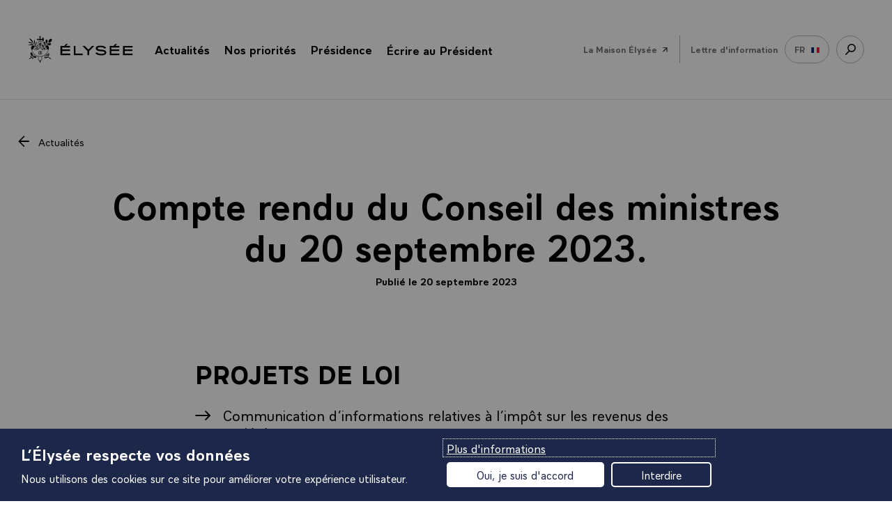

--- FILE ---
content_type: text/html; charset=UTF-8
request_url: https://www.elysee.fr/emmanuel-macron/2023/09/20/compte-rendu-du-conseil-des-ministres-du-20-septembre-2023
body_size: 52120
content:
<!DOCTYPE html>
<html lang="fr">
<head>
    <title>Compte rendu du Conseil des ministres du 20 septembre 2023. | Élysée</title>
    <meta charset="UTF-8" />
    <meta http-equiv="X-UA-Compatible" content="IE=edge">
    <meta name="viewport" content="width=device-width,initial-scale=1,shrink-to-fit=no">
    <meta name="img:fallback" content="https://www.elysee.fr/front/images/elysee-static-fallback.f97449da.jpg" />

                
    
    <meta name="description" content="Retrouvez le compte rendu du Conseil des ministres du 20 septembre 2023." />
    <meta name="keywords" content="conseil des ministres,économie,état, territoires et outre-mer,jeunesse et éducation,conseil des ministres" />


            <meta property="og:site_name" content="elysee.fr" />
                <meta property="og:title" content="Compte rendu du Conseil des ministres du 20 septembre 2023." />
                <meta property="og:description" content="Retrouvez le compte rendu du Conseil des ministres du 20 septembre 2023." />
                <meta property="og:url" content="https://www.elysee.fr/emmanuel-macron/2023/09/20/compte-rendu-du-conseil-des-ministres-du-20-septembre-2023" />
                <meta property="og:image" content="https://www.elysee.fr/cdn-cgi/image/format=auto%2Cquality=100%2Cwidth=800%2Cheight=420%2Ctrim=783%3B0%3B0%3B0%2Cfit=cover/images/default/0001/13/4639199153ef43d5158cc497d3baf0b6412beec5.jpg" />
                <meta property="og:image:width" content="800" />
                <meta property="og:image:height" content="420" />
                <meta property="og:image:type" content="image/jpeg" />
                <meta property="og:image:alt" content="2022-07-07 (2236780) Elysée, conseil des ministres" />
                <meta property="og:type" content="article" />
                <meta property="og:article:section" content="Conseil des ministres" />
                <meta property="og:article:published_time" content="2023-09-20T18:50:00+02:00" />
                <meta property="og:article:tag" content="Économie" />
                <meta property="og:article:tag" content="État, territoires et outre-mer" />
                <meta property="og:article:tag" content="Jeunesse et éducation" />
                <meta property="og:article:tag" content="conseil des ministres" />
                <meta property="fb:app_id" content="1909469016027588" />
                <meta property="fb:page_id" content="285829565349" />
                <meta name="twitter:card" content="summary_large_image" />
                <meta name="twitter:site" content="@elysee" />
                <meta name="twitter:url" content="https://www.elysee.fr/emmanuel-macron/2023/09/20/compte-rendu-du-conseil-des-ministres-du-20-septembre-2023" />
                <meta name="twitter:title" content="Compte rendu du Conseil des ministres du 20 septembre 2023." />
                <meta name="twitter:description" content="Retrouvez le compte rendu du Conseil des ministres du 20 septembre 2023." />
                <meta name="twitter:image" content="https://www.elysee.fr/cdn-cgi/image/format=auto%2Cquality=100%2Cwidth=800%2Cheight=420%2Ctrim=783%3B0%3B0%3B0%2Cfit=cover/images/default/0001/13/4639199153ef43d5158cc497d3baf0b6412beec5.jpg" />
                <meta name="twitter:image:alt" content="2022-07-07 (2236780) Elysée, conseil des ministres" />
    
    

    <link rel="canonical" href="https://www.elysee.fr/emmanuel-macron/2023/09/20/compte-rendu-du-conseil-des-ministres-du-20-septembre-2023" />
            <link rel="alternate" hreflang="fr" href="https://www.elysee.fr/emmanuel-macron/2023/09/20/compte-rendu-du-conseil-des-ministres-du-20-septembre-2023" />
    

            <link rel="apple-touch-icon" sizes="57x57" href="https://www.elysee.fr/front/images/apple-icon-57x57.3d97d7b5.png">
<link rel="apple-touch-icon" sizes="60x60" href="https://www.elysee.fr/front/images/apple-icon-60x60.7ee1f17a.png">
<link rel="apple-touch-icon" sizes="72x72" href="https://www.elysee.fr/front/images/apple-icon-72x72.cf49cea6.png">
<link rel="apple-touch-icon" sizes="76x76" href="https://www.elysee.fr/front/images/apple-icon-76x76.f87e41c6.png">
<link rel="apple-touch-icon" sizes="114x114" href="https://www.elysee.fr/front/images/apple-icon-114x114.72e0a762.png">
<link rel="apple-touch-icon" sizes="120x120" href="https://www.elysee.fr/front/images/apple-icon-120x120.0f61001b.png">
<link rel="apple-touch-icon" sizes="144x144" href="https://www.elysee.fr/front/images/apple-icon-144x144.a7ce02ab.png">
<link rel="apple-touch-icon" sizes="152x152" href="https://www.elysee.fr/front/images/apple-icon-152x152.55189bb1.png">
<link rel="apple-touch-icon" sizes="180x180" href="https://www.elysee.fr/front/images/apple-icon-180x180.5b254294.png">
<link rel="icon" type="image/png" sizes="192x192"  href="https://www.elysee.fr/front/images/android-icon-192x192.f7720d6c.png">
<link rel="icon" type="image/png" sizes="32x32" href="https://www.elysee.fr/front/images/favicon-32x32.9d32b752.png">
<link rel="icon" type="image/png" sizes="96x96" href="https://www.elysee.fr/front/images/favicon-96x96.891a4487.png">
<link rel="icon" type="image/png" sizes="16x16" href="https://www.elysee.fr/front/images/favicon-16x16.b7bd2287.png">
<meta name="msapplication-TileColor" content="#ffffff">
<meta name="msapplication-TileImage" content="https://www.elysee.fr/front/images/ms-icon-144x144.a7ce02ab.png">
<meta name="theme-color" content="#ffffff">    
                <link rel="preload" as="style" href="https://www.elysee.fr/front/css/fonts.03da62f5.css">
        <link rel="stylesheet" href="https://www.elysee.fr/front/css/app.e072179f.css">
        <link rel="stylesheet" href="https://www.elysee.fr/front/css/fonts.03da62f5.css" media="print" onload="this.onload=null;this.removeAttribute('media');" />
        <noscript>
            <link rel="stylesheet" href="https://www.elysee.fr/front/css/fonts.03da62f5.css">
        </noscript>
    
                    
    </head>
<body class="theme-default" data-spy="scroll" data-target="#myScrollspy" data-offset="15">

    
    <div id="algolia-data"
        data-algolia-app-id="3TZAU2BNPU"
data-algolia-search-api-key="8e0c38ebae1abf95eca8ea6795ddcab8"
data-algolia-prefix="prod"
data-algolia-enabled-tabs="[&quot;all&quot;,&quot;agenda&quot;,&quot;videos&quot;,&quot;photos&quot;]"
data-algolia-search-label="search.label"
data-algolia-spaces="[&quot;&Eacute;lys&eacute;e&quot;,&quot;G7&quot;]"
data-algolia-isFilters="true"

    ></div>


    <ul id="nav-access" class="list-links list-links--horizontal">
        <li><a href="#main" class="link list-links-item">Accéder au contenu principal</a></li>
        <li><a href="#search-link" class="link list-links-item">Accéder à la recherche</a></li>
    </ul>

    <div class="print-logo">
        <svg aria-hidden="true" height="50" width="170" focusable="false">
            <use xlink:href="#logo-elysee" />
        </svg>
    </div>
        <nav role="navigation" class="space-h-0 nav container border-bottom  " id="navigation" aria-label="menu principal">
        <div id="navbar" class="sticky-container sticky">
                            <div class="sticky-menu">
                                    <div class="logo">
                        <button type="button" id="menu-burger" aria-expanded="false">
                            <span class="a11y">menu</span>
                            <svg aria-hidden="true" height="16" width="20" focusable="false">
                                <use xlink:href="#symbol-menu" />
                            </svg>
                            <svg aria-hidden="true" height="17" width="18" focusable="false">
                                <use xlink:href="#symbol-cross" />
                            </svg>
                        </button>
                        <a href="/">
                            <span class="a11y">Retour à l’accueil Élysée</span>
                                                        <svg aria-hidden="true" height="70" width="60" focusable="false">
                                <use xlink:href="#symbol-logo-simple" />
                            </svg>
                            <svg aria-hidden="true" height="29" width="180" focusable="false">
                                <use xlink:href="#symbol-elysee" />
                            </svg>
                        </a>
                    </div>
                
                <div class="sub-nav">
                    <div class="sub-nav__content" role="dialog" aria-label="menu" aria-modal="true">
                                                    <ul class="bannerMenu-list d-md-none">
                                <li>
                                    <button data-flip="false" data-offset="10,20" type="button" id="menu-actu" data-toggle="menu-panel-btn" class="bannerMenu-btn menuBtn">
                                        <span>Actualités</span>
                                        <svg class="link--svg link--chevron own-color" aria-hidden="true" width="10" height="16" viewbox="0 0 10 16" focusable="false">
                                            <use xlink:href="#chevron-right" />
                                        </svg>
                                    </button>
                                    <div id="menu-actu-content" class="menuPanel-wrapper" x-placement="bottom" data-menu-panel="menu-actu">
                                        <div class="menuList" id="header-actualities">
                                            
<div class="menuList-panel headerMenu-panel">
    <button class="menuList-back d-md-none" data-menu-close="menu-actu" id="submenu-actu">
        <svg aria-hidden="true" focusable="false" class="own-color">
            <use xlink:href="#chevron-right"/>
        </svg>
        Actualités
    </button>
    <p class="menuList-linkContainer">
        <a href="/toutes-les-actualites"
           class="menuList-link">
            <span>Toute l&#039;actualité</span>
            <svg aria-hidden="true" focusable="false" class="own-color">
                <use xlink:href="#symbol-fleche"/>
            </svg>
        </a>
    </p>
    <h2 class="menuList-title c-red">Derniers articles</h2>
    <ul class="menuList-list">
                    <li class="menuList-item">
                <a class="menuList-item-link" href="https://www.elysee.fr/emmanuel-macron/2026/01/20/deplacement-au-forum-economique-mondial-de-davos">
                                <img src="https://www.elysee.fr/cdn-cgi/image/format=auto%2Cquality=100%2Cwidth=60%2Cheight=30%2Ctrim=8%3B0%3B8%3B0%2Cfit=cover/images/default/0001/03/74c420eaa4da27b496d03f305aca10044eb70634.jpeg" srcset="https://www.elysee.fr/cdn-cgi/image/format=auto%2Cquality=100%2Cwidth=60%2Cheight=30%2Ctrim=8%3B0%3B8%3B0%2Cfit=cover/images/default/0001/03/74c420eaa4da27b496d03f305aca10044eb70634.jpeg 1x, https://www.elysee.fr/cdn-cgi/image/format=auto%2Cquality=100%2Cwidth=120%2Cheight=60%2Ctrim=8%3B0%3B8%3B0%2Cfit=cover/images/default/0001/03/74c420eaa4da27b496d03f305aca10044eb70634.jpeg 2x" class="menuList-item-img menuList-item-img--big space-right b-raduis" alt="" loading="lazy"/>
    
                    <p>
                        Déplacement au Forum économique mondial de Davos.
                    </p>
                </a>
            </li>
                    <li class="menuList-item">
                <a class="menuList-item-link" href="https://www.elysee.fr/emmanuel-macron/2026/01/19/compte-rendu-du-conseil-des-ministres-du-19-janvier-2026">
                                <img src="https://www.elysee.fr/cdn-cgi/image/format=auto%2Cquality=100%2Cwidth=60%2Cheight=30%2Ctrim=783%3B0%3B0%3B0%2Cfit=cover/images/default/0001/13/4639199153ef43d5158cc497d3baf0b6412beec5.jpg" srcset="https://www.elysee.fr/cdn-cgi/image/format=auto%2Cquality=100%2Cwidth=60%2Cheight=30%2Ctrim=783%3B0%3B0%3B0%2Cfit=cover/images/default/0001/13/4639199153ef43d5158cc497d3baf0b6412beec5.jpg 1x, https://www.elysee.fr/cdn-cgi/image/format=auto%2Cquality=100%2Cwidth=120%2Cheight=60%2Ctrim=783%3B0%3B0%3B0%2Cfit=cover/images/default/0001/13/4639199153ef43d5158cc497d3baf0b6412beec5.jpg 2x" class="menuList-item-img menuList-item-img--big space-right b-raduis" alt="2022-07-07 (2236780) Elysée, conseil des ministres" loading="lazy"/>
    
                    <p>
                        Compte rendu du conseil des ministres du 19 janvier 2026.
                    </p>
                </a>
            </li>
                    <li class="menuList-item">
                <a class="menuList-item-link" href="https://www.elysee.fr/emmanuel-macron/2026/01/19/signature-de-laccord-elysee-oudinot">
                                <img src="https://www.elysee.fr/cdn-cgi/image/format=auto%2Cquality=100%2Cwidth=60%2Cheight=30%2Ctrim=291%3B0%3B13%3B0%2Cfit=cover/images/default/0001/19/ca3e955b65c76fb3f2ca5e20c5d84815a963424e.jpg" srcset="https://www.elysee.fr/cdn-cgi/image/format=auto%2Cquality=100%2Cwidth=60%2Cheight=30%2Ctrim=291%3B0%3B13%3B0%2Cfit=cover/images/default/0001/19/ca3e955b65c76fb3f2ca5e20c5d84815a963424e.jpg 1x, https://www.elysee.fr/cdn-cgi/image/format=auto%2Cquality=100%2Cwidth=120%2Cheight=60%2Ctrim=291%3B0%3B13%3B0%2Cfit=cover/images/default/0001/19/ca3e955b65c76fb3f2ca5e20c5d84815a963424e.jpg 2x" class="menuList-item-img menuList-item-img--big space-right b-raduis" alt="" loading="lazy"/>
    
                    <p>
                        Signature de l&#039;accord Elysée - Oudinot.
                    </p>
                </a>
            </li>
            </ul>
    <span class="border-bottom-lightgrey"></span>
                    <div id="header-agenda2">
                                    
    <p class="menuList-linkContainer">
        <a id="go-to-today-event" href="/agenda" class="menuList-link headerMenu-link w-100">
            <span>Ouvrir l&#039;agenda</span>
            <svg aria-hidden="true" focusable="false" class="own-color">
                <use xlink:href="#symbol-fleche"/>
            </svg>
        </a>
    </p>
    <div class="headerMenu-card bg-lightblue">
        <p class="headerMenu-cardChapo c-red">
                                        Aujourd&#039;hui
                    </p>
        <p class="headerMenu-cardPeriodTopolgy c-red">17:45 <span>Réunion</span></p>
        <p class="headerMenu-cardTitle">Réunion informelle des membres du Conseil européen.</p>
    </div>
                    </div>
    </div>
                                        </div>
                                    </div>
                                </li>
                                                                                                <li>
                                    <button data-flip="false" type="button" id="menu-priority" data-toggle="menu-panel-btn" aria-expanded="false" class="bannerMenu-btn menuBtn">
                                        <span>Nos priorités</span>
                                        <svg class="link--svg link--chevron own-color" aria-hidden="true" width="10" height="16" viewbox="0 0 10 16" focusable="false">
                                            <use xlink:href="#chevron-right" />
                                        </svg>
                                    </button>
                                    <div id="menu-priority-content" class="menuPanel-wrapper" x-placement="bottom" data-menu-panel="menu-priority">
                                        <div class="menuList" id="header-priority">
                                            
<div class="menuList-panel headerMenu-panel">
    <button class="menuList-back d-md-none" data-menu-close="menu-priority" id="submenu-priority">
        <svg aria-hidden="true" focusable="false" class="own-color">
            <use xlink:href="#chevron-right"/>
        </svg>
        Nos priorités
    </button>
    <h2 class="menuList-title c-red with-arrow">Les priorités de la présidence</h2>
    <ul class="menuList-list">
                                                                                                                <li class="menuList-item">
                    <a class="menuList-item-link with-arrow" href="/emmanuel-macron/objectif-plein-emploi">
                        <div class="d-flex align-items-center">
                                        <img src="https://www.elysee.fr/cdn-cgi/image/format=auto%2Cquality=100%2Cwidth=60%2Cheight=30%2Ctrim=126%3B103%3B79%3B0%2Cfit=cover/images/default/0001/09/7b62556fb2d6b7672134733a73ab6ae17d38137d.png" srcset="https://www.elysee.fr/cdn-cgi/image/format=auto%2Cquality=100%2Cwidth=60%2Cheight=30%2Ctrim=126%3B103%3B79%3B0%2Cfit=cover/images/default/0001/09/7b62556fb2d6b7672134733a73ab6ae17d38137d.png 1x, https://www.elysee.fr/cdn-cgi/image/format=auto%2Cquality=100%2Cwidth=120%2Cheight=60%2Ctrim=126%3B103%3B79%3B0%2Cfit=cover/images/default/0001/09/7b62556fb2d6b7672134733a73ab6ae17d38137d.png 2x" class="menuList-item-img menuList-item-img--big space-right b-raduis" alt="" loading="lazy"/>
    
                            <p>
                                Objectif plein emploi
                            </p>
                        </div>
                        <div>
                            <svg aria-hidden="true" focusable="false" class="own-color">
                                <use xlink:href="#symbol-fleche"/>
                            </svg>
                        </div>
                    </a>
                </li>
                                                                                                                    <li class="menuList-item">
                    <a class="menuList-item-link with-arrow" href="/emmanuel-macron/liberte-egalite-fraternite-au-coeur-des-services-publics">
                        <div class="d-flex align-items-center">
                                        <img src="https://www.elysee.fr/cdn-cgi/image/format=auto%2Cquality=100%2Cwidth=60%2Cheight=30%2Ctrim=203%3B0%3B100%3B0%2Cfit=cover/images/default/0001/16/8e70afceb368251b14b9cef5af9ffa5a5124363f.jpg" srcset="https://www.elysee.fr/cdn-cgi/image/format=auto%2Cquality=100%2Cwidth=60%2Cheight=30%2Ctrim=203%3B0%3B100%3B0%2Cfit=cover/images/default/0001/16/8e70afceb368251b14b9cef5af9ffa5a5124363f.jpg 1x, https://www.elysee.fr/cdn-cgi/image/format=auto%2Cquality=100%2Cwidth=120%2Cheight=60%2Ctrim=203%3B0%3B100%3B0%2Cfit=cover/images/default/0001/16/8e70afceb368251b14b9cef5af9ffa5a5124363f.jpg 2x" class="menuList-item-img menuList-item-img--big space-right b-raduis" alt="" loading="lazy"/>
    
                            <p>
                                Progrès et service public
                            </p>
                        </div>
                        <div>
                            <svg aria-hidden="true" focusable="false" class="own-color">
                                <use xlink:href="#symbol-fleche"/>
                            </svg>
                        </div>
                    </a>
                </li>
                                                                                                                    <li class="menuList-item">
                    <a class="menuList-item-link with-arrow" href="/emmanuel-macron/ecologie">
                        <div class="d-flex align-items-center">
                                        <img src="https://www.elysee.fr/cdn-cgi/image/format=auto%2Cquality=100%2Cwidth=60%2Cheight=30%2Ctrim=1089%3B719%3B315%3B396%2Cfit=cover/images/default/0001/09/490da5b5945b6bb8e5d459587758856b1d05f83c.jpeg" srcset="https://www.elysee.fr/cdn-cgi/image/format=auto%2Cquality=100%2Cwidth=60%2Cheight=30%2Ctrim=1089%3B719%3B315%3B396%2Cfit=cover/images/default/0001/09/490da5b5945b6bb8e5d459587758856b1d05f83c.jpeg 1x, https://www.elysee.fr/cdn-cgi/image/format=auto%2Cquality=100%2Cwidth=120%2Cheight=60%2Ctrim=1089%3B719%3B315%3B396%2Cfit=cover/images/default/0001/09/490da5b5945b6bb8e5d459587758856b1d05f83c.jpeg 2x" class="menuList-item-img menuList-item-img--big space-right b-raduis" alt="" loading="lazy"/>
    
                            <p>
                                Ecologie, combat du siècle
                            </p>
                        </div>
                        <div>
                            <svg aria-hidden="true" focusable="false" class="own-color">
                                <use xlink:href="#symbol-fleche"/>
                            </svg>
                        </div>
                    </a>
                </li>
                                                                                                                    <li class="menuList-item">
                    <a class="menuList-item-link with-arrow" href="/emmanuel-macron/bilan-de-laction-europeenne-du-president-de-la-republique">
                        <div class="d-flex align-items-center">
                                        <img src="https://www.elysee.fr/cdn-cgi/image/format=auto%2Cquality=100%2Cwidth=60%2Cheight=30%2Ctrim=685%3B315%3B548%3B665%2Cfit=cover/images/default/0001/08/41983f5117262699ae7f3e59adc125988db2798d.jpeg" srcset="https://www.elysee.fr/cdn-cgi/image/format=auto%2Cquality=100%2Cwidth=60%2Cheight=30%2Ctrim=685%3B315%3B548%3B665%2Cfit=cover/images/default/0001/08/41983f5117262699ae7f3e59adc125988db2798d.jpeg 1x, https://www.elysee.fr/cdn-cgi/image/format=auto%2Cquality=100%2Cwidth=120%2Cheight=60%2Ctrim=685%3B315%3B548%3B665%2Cfit=cover/images/default/0001/08/41983f5117262699ae7f3e59adc125988db2798d.jpeg 2x" class="menuList-item-img menuList-item-img--big space-right b-raduis" alt="Emmanuel Macron à la sorbonne discours Europe " loading="lazy"/>
    
                            <p>
                                Action européenne
                            </p>
                        </div>
                        <div>
                            <svg aria-hidden="true" focusable="false" class="own-color">
                                <use xlink:href="#symbol-fleche"/>
                            </svg>
                        </div>
                    </a>
                </li>
                        </ul>
</div>
                                        </div>
                                    </div>
                                </li>
                                                                                                <li>
                                    <button data-flip="false" type="button" id="menu-presidence" data-toggle="menu-panel-btn" aria-expanded="false" class="bannerMenu-btn menuBtn">
                                        <span>Présidence</span>
                                        <svg class="link--svg link--chevron own-color" aria-hidden="true" width="10" height="16" viewbox="0 0 10 16" focusable="false">
                                            <use xlink:href="#chevron-right" />
                                        </svg>
                                    </button>
                                    <div id="menu-presidence-content" class="menuPanel-wrapper" x-placement="bottom" data-menu-panel="menu-presidence">
                                        <div class="menuList" id="header-presidence">
                                            


<div class="menuList-panel">
    <button class="menuList-back d-md-none" data-menu-close="menu-presidence" id="submenu-presidence">
        <svg aria-hidden="true" focusable="false" class="own-color">
            <use xlink:href="#chevron-right"/>
        </svg>
        <span class="a11y">Retour - </span>Présidence
    </button>
    <h2 class="menuList-title c-red">Aujourd&#039;hui</h2>
    <ul class="menuList-list">
                            <li class="menuList-item">
            <a class="menuList-item-link justify-content-between" href="/emmanuel-macron">
                <p class="presidence-text">
                    <span class="menuList-item-title">Emmanuel Macron</span>
                    La biographie et le portrait officiel du 8ème président de la Vème République, son rôle, son investiture.
                </p>
                            <img src="https://www.elysee.fr/cdn-cgi/image/format=auto%2Cquality=100%2Cwidth=60%2Cheight=80%2Ctrim=131%3B0%3B68%3B0%2Cfit=cover/images/default/0001/02/cea32b77cc47ad7a0d51c4eb3c8c52e5b87bf9fc.jpeg" srcset="https://www.elysee.fr/cdn-cgi/image/format=auto%2Cquality=100%2Cwidth=60%2Cheight=80%2Ctrim=131%3B0%3B68%3B0%2Cfit=cover/images/default/0001/02/cea32b77cc47ad7a0d51c4eb3c8c52e5b87bf9fc.jpeg 1x, https://www.elysee.fr/cdn-cgi/image/format=auto%2Cquality=100%2Cwidth=120%2Cheight=160%2Ctrim=131%3B0%3B68%3B0%2Cfit=cover/images/default/0001/02/cea32b77cc47ad7a0d51c4eb3c8c52e5b87bf9fc.jpeg 2x" class="menuList-item-img space-left" alt="" loading="lazy"/>
    
            </a>
        </li>
    
                            <li class="menuList-item">
            <a class="menuList-item-link justify-content-between" href="/brigitte-macron">
                <p class="presidence-text">
                    <span class="menuList-item-title">Brigitte Macron</span>
                    Sa biographie et le portrait officiel, ses déplacements et rendez-vous, la charte de transparence.
                </p>
                            <img src="https://www.elysee.fr/cdn-cgi/image/format=auto%2Cquality=100%2Cwidth=60%2Cheight=80%2Ctrim=257%3B0%3B43%3B0/images/default/0001/03/6cf0e901154d4ca8db368f099669ae787e40fa59.jpeg" srcset="https://www.elysee.fr/cdn-cgi/image/format=auto%2Cquality=100%2Cwidth=60%2Cheight=80%2Ctrim=257%3B0%3B43%3B0/images/default/0001/03/6cf0e901154d4ca8db368f099669ae787e40fa59.jpeg 1x, https://www.elysee.fr/cdn-cgi/image/format=auto%2Cquality=100%2Cwidth=120%2Cheight=160%2Ctrim=257%3B0%3B43%3B0/images/default/0001/03/6cf0e901154d4ca8db368f099669ae787e40fa59.jpeg 2x" class="menuList-item-img space-left" alt="" loading="lazy"/>
    
            </a>
        </li>
    
                            <li class="menuList-item">
            <a class="menuList-item-link justify-content-between" href="/la-presidence/cabinet-du-president-de-la-republique-et-services-de-l-elysee">
                <p class="presidence-text">
                    <span class="menuList-item-title">Équipe du Président</span>
                    Le cabinet, l&#039;État-major, les services de la Présidence de la République.
                </p>
                            <img src="https://www.elysee.fr/cdn-cgi/image/format=auto%2Cquality=100%2Cwidth=60%2Cheight=80%2Ctrim=11%3B1382%3B14%3B1526%2Cfit=cover/images/default/0001/02/13725194d8e971e6cc834a3647368b25bf10e26d.jpeg" srcset="https://www.elysee.fr/cdn-cgi/image/format=auto%2Cquality=100%2Cwidth=60%2Cheight=80%2Ctrim=11%3B1382%3B14%3B1526%2Cfit=cover/images/default/0001/02/13725194d8e971e6cc834a3647368b25bf10e26d.jpeg 1x, https://www.elysee.fr/cdn-cgi/image/format=auto%2Cquality=100%2Cwidth=120%2Cheight=160%2Ctrim=11%3B1382%3B14%3B1526%2Cfit=cover/images/default/0001/02/13725194d8e971e6cc834a3647368b25bf10e26d.jpeg 2x" class="menuList-item-img space-left" alt="" loading="lazy"/>
    
            </a>
        </li>
    
    </ul>
    <ul class="menuList-list">
        <li class="menuList-item">
            <a href="/exposition/transition-ecologique" class="bannerMenu-btn">
                <span>Nos engagements RSE</span>
                <svg aria-hidden="true" focusable="false" class="own-color" width="23" height="16">
                    <use xlink:href="#symbol-fleche"/>
                </svg>
            </a>
        </li>
    </ul>
</div>
<span class="border-bottom-lightgrey d-block d-md-none"></span>
<div class="menuList-panel menuList-panel--alt bg-vanilla">
    <h2 class="menuList-title"><span class="c-red">Hier</span>, 150 ans de la République</h2>
    <ul class="menuList-list">
        <li class="menuList-item">
            <a href="/la-presidence/les-presidents-de-la-republique" class="bannerMenu-btn">
                <span>Les présidents depuis 1848</span>
                <svg aria-hidden="true" focusable="false" class="own-color" width="23" height="16">
                    <use xlink:href="#symbol-fleche"/>
                </svg>
            </a>
        </li>
                        <li class="menuList-item">
            <a href="/la-presidence/les-institutions-de-la-cinquieme-republique" class="bannerMenu-btn">
                <span>Les institutions</span>
                <svg aria-hidden="true" focusable="false" class="own-color" width="23" height="16">
                    <use xlink:href="#symbol-fleche"/>
                </svg>
            </a>
        </li>
                                <li class="menuList-item">
            <a href="/la-presidence/les-textes-fondateurs" class="bannerMenu-btn">
                <span>Les textes fondateurs</span>
                <svg aria-hidden="true" focusable="false" class="own-color" width="23" height="16">
                    <use xlink:href="#symbol-fleche"/>
                </svg>
            </a>
        </li>
                                <li class="menuList-item space-bottom-s">
            <a href="/la-presidence/les-symboles-de-la-republique-francaise" class="bannerMenu-btn">
                <span>Les symboles</span>
                <svg aria-hidden="true" focusable="false" class="own-color" width="23" height="16">
                    <use xlink:href="#symbol-fleche"/>
                </svg>
            </a>
        </li>
                                            <span class="border-bottom-lightgrey d-md-none"></span>
            <li class="menuList-item space_cultural">
                <a class="menuList-item-link justify-content-between align-items-start" href="/exposition/patrimoine">
                    <p class="presidence-text">
                        <span class="menuList-item-title">Patrimoine</span>
                        Histoire des résidences présidentielles
                    </p>
                                        <img src="https://www.elysee.fr/front/images/patrimoine-img.f7dd6d64.png" srcset="https://www.elysee.fr/front/images/patrimoine-img.f7dd6d64.png 1x" alt="" loading="lazy"/>
                </a>
            </li>
            </ul>
</div>

                                        </div>
                                    </div>
                                </li>
                                <li>
                                                                                                            <p class="h-100 m-b-n">
                                        <a href="/ecrire-au-president-de-la-republique/" class="bannerMenu-btn menuBtn">
                                            <span>Écrire au Président</span>
                                            <svg class="link--svg link--chevron own-color" aria-hidden="true" width="23" height="16" viewbox="0 0 20 14" focusable="false">
                                                <use xlink:href="#symbol-fleche" />
                                            </svg>
                                        </a>
                                    </p>
                                                                                                        </li>
                                <li class="border-top">
                                    <p class="h-100 m-b-n">
                                        <a class="bannerMenu-btn menuBtn" href="/maison-elysee">
                                            <span class="c-grey ff-primary" style="font-weight:400">La Maison Élysée</span>
                                            <svg aria-hidden="true" focusable="false" width="22" height="22">
                                                <use xlink:href="#symbol-arrow-45"></use>
                                            </svg>
                                        </a>
                                    </p>
                                </li>
                            </ul>
                            <ul class="list-links list-links--horizontal list-links--menu d-none d-md-flex">
                                <li class="p-relative">
                                    <button data-flip="false" type="button" id="menu-actu2" data-toggle="dropdown" aria-expanded="false" class="anchor link--reverse">
                                        <span>Actualités</span>
                                        <span class="badge">
                                            <svg class="link--svg link--chevron own-color" aria-hidden="true" width="12" height="7" viewbox="0 0 12 7" focusable="false">
                                                <use xlink:href="#symbol-icon-arrow-bottom" />
                                            </svg>
                                        </span>
                                    </button>
                                    <div id="menu-actu2-content" x-placement="bottom" class="dropdown-menu-center dropdown-menu bg-white">
                                        <div class="arrow"></div>
                                        <div class="menuList" id="header-actualities2">
                                            
<div class="menuList-panel headerMenu-panel">
    <button class="menuList-back d-md-none" data-menu-close="menu-actu" id="submenu-actu">
        <svg aria-hidden="true" focusable="false" class="own-color">
            <use xlink:href="#chevron-right"/>
        </svg>
        Actualités
    </button>
    <p class="menuList-linkContainer">
        <a href="/toutes-les-actualites"
           class="menuList-link">
            <span>Toute l&#039;actualité</span>
            <svg aria-hidden="true" focusable="false" class="own-color">
                <use xlink:href="#symbol-fleche"/>
            </svg>
        </a>
    </p>
    <h2 class="menuList-title c-red">Derniers articles</h2>
    <ul class="menuList-list">
                    <li class="menuList-item">
                <a class="menuList-item-link" href="https://www.elysee.fr/emmanuel-macron/2026/01/20/deplacement-au-forum-economique-mondial-de-davos">
                                <img src="https://www.elysee.fr/cdn-cgi/image/format=auto%2Cquality=100%2Cwidth=60%2Cheight=30%2Ctrim=8%3B0%3B8%3B0%2Cfit=cover/images/default/0001/03/74c420eaa4da27b496d03f305aca10044eb70634.jpeg" srcset="https://www.elysee.fr/cdn-cgi/image/format=auto%2Cquality=100%2Cwidth=60%2Cheight=30%2Ctrim=8%3B0%3B8%3B0%2Cfit=cover/images/default/0001/03/74c420eaa4da27b496d03f305aca10044eb70634.jpeg 1x, https://www.elysee.fr/cdn-cgi/image/format=auto%2Cquality=100%2Cwidth=120%2Cheight=60%2Ctrim=8%3B0%3B8%3B0%2Cfit=cover/images/default/0001/03/74c420eaa4da27b496d03f305aca10044eb70634.jpeg 2x" class="menuList-item-img menuList-item-img--big space-right b-raduis" alt="" loading="lazy"/>
    
                    <p>
                        Déplacement au Forum économique mondial de Davos.
                    </p>
                </a>
            </li>
                    <li class="menuList-item">
                <a class="menuList-item-link" href="https://www.elysee.fr/emmanuel-macron/2026/01/19/compte-rendu-du-conseil-des-ministres-du-19-janvier-2026">
                                <img src="https://www.elysee.fr/cdn-cgi/image/format=auto%2Cquality=100%2Cwidth=60%2Cheight=30%2Ctrim=783%3B0%3B0%3B0%2Cfit=cover/images/default/0001/13/4639199153ef43d5158cc497d3baf0b6412beec5.jpg" srcset="https://www.elysee.fr/cdn-cgi/image/format=auto%2Cquality=100%2Cwidth=60%2Cheight=30%2Ctrim=783%3B0%3B0%3B0%2Cfit=cover/images/default/0001/13/4639199153ef43d5158cc497d3baf0b6412beec5.jpg 1x, https://www.elysee.fr/cdn-cgi/image/format=auto%2Cquality=100%2Cwidth=120%2Cheight=60%2Ctrim=783%3B0%3B0%3B0%2Cfit=cover/images/default/0001/13/4639199153ef43d5158cc497d3baf0b6412beec5.jpg 2x" class="menuList-item-img menuList-item-img--big space-right b-raduis" alt="2022-07-07 (2236780) Elysée, conseil des ministres" loading="lazy"/>
    
                    <p>
                        Compte rendu du conseil des ministres du 19 janvier 2026.
                    </p>
                </a>
            </li>
                    <li class="menuList-item">
                <a class="menuList-item-link" href="https://www.elysee.fr/emmanuel-macron/2026/01/19/signature-de-laccord-elysee-oudinot">
                                <img src="https://www.elysee.fr/cdn-cgi/image/format=auto%2Cquality=100%2Cwidth=60%2Cheight=30%2Ctrim=291%3B0%3B13%3B0%2Cfit=cover/images/default/0001/19/ca3e955b65c76fb3f2ca5e20c5d84815a963424e.jpg" srcset="https://www.elysee.fr/cdn-cgi/image/format=auto%2Cquality=100%2Cwidth=60%2Cheight=30%2Ctrim=291%3B0%3B13%3B0%2Cfit=cover/images/default/0001/19/ca3e955b65c76fb3f2ca5e20c5d84815a963424e.jpg 1x, https://www.elysee.fr/cdn-cgi/image/format=auto%2Cquality=100%2Cwidth=120%2Cheight=60%2Ctrim=291%3B0%3B13%3B0%2Cfit=cover/images/default/0001/19/ca3e955b65c76fb3f2ca5e20c5d84815a963424e.jpg 2x" class="menuList-item-img menuList-item-img--big space-right b-raduis" alt="" loading="lazy"/>
    
                    <p>
                        Signature de l&#039;accord Elysée - Oudinot.
                    </p>
                </a>
            </li>
            </ul>
    <span class="border-bottom-lightgrey"></span>
                    <div id="header-agenda2">
                                    
    <p class="menuList-linkContainer">
        <a id="go-to-today-event" href="/agenda" class="menuList-link headerMenu-link w-100">
            <span>Ouvrir l&#039;agenda</span>
            <svg aria-hidden="true" focusable="false" class="own-color">
                <use xlink:href="#symbol-fleche"/>
            </svg>
        </a>
    </p>
    <div class="headerMenu-card bg-lightblue">
        <p class="headerMenu-cardChapo c-red">
                                        Aujourd&#039;hui
                    </p>
        <p class="headerMenu-cardPeriodTopolgy c-red">17:45 <span>Réunion</span></p>
        <p class="headerMenu-cardTitle">Réunion informelle des membres du Conseil européen.</p>
    </div>
                    </div>
    </div>
                                        </div>
                                    </div>
                                </li>
                                                                                                <li class="p-relative">
                                    <button data-flip="false" type="button" id="menu-priority2" data-toggle="dropdown" aria-expanded="false" class="anchor link--reverse">
                                        <span>Nos priorités</span>
                                        <span class="badge">
                                            <svg class="link--svg link--chevron own-color" aria-hidden="true" width="12" height="7" viewbox="0 0 12 7" focusable="false">
                                                <use xlink:href="#symbol-icon-arrow-bottom" />
                                            </svg>
                                        </span>
                                    </button>
                                    <div id="menu-priority2-content" x-placement="bottom" class="dropdown-menu-center dropdown-menu bg-white">
                                        <div class="arrow"></div>
                                        <div class="menuList" id="header-priority2">
                                            
<div class="menuList-panel headerMenu-panel">
    <button class="menuList-back d-md-none" data-menu-close="menu-priority" id="submenu-priority">
        <svg aria-hidden="true" focusable="false" class="own-color">
            <use xlink:href="#chevron-right"/>
        </svg>
        Nos priorités
    </button>
    <h2 class="menuList-title c-red with-arrow">Les priorités de la présidence</h2>
    <ul class="menuList-list">
                                                                                                                <li class="menuList-item">
                    <a class="menuList-item-link with-arrow" href="/emmanuel-macron/objectif-plein-emploi">
                        <div class="d-flex align-items-center">
                                        <img src="https://www.elysee.fr/cdn-cgi/image/format=auto%2Cquality=100%2Cwidth=60%2Cheight=30%2Ctrim=126%3B103%3B79%3B0%2Cfit=cover/images/default/0001/09/7b62556fb2d6b7672134733a73ab6ae17d38137d.png" srcset="https://www.elysee.fr/cdn-cgi/image/format=auto%2Cquality=100%2Cwidth=60%2Cheight=30%2Ctrim=126%3B103%3B79%3B0%2Cfit=cover/images/default/0001/09/7b62556fb2d6b7672134733a73ab6ae17d38137d.png 1x, https://www.elysee.fr/cdn-cgi/image/format=auto%2Cquality=100%2Cwidth=120%2Cheight=60%2Ctrim=126%3B103%3B79%3B0%2Cfit=cover/images/default/0001/09/7b62556fb2d6b7672134733a73ab6ae17d38137d.png 2x" class="menuList-item-img menuList-item-img--big space-right b-raduis" alt="" loading="lazy"/>
    
                            <p>
                                Objectif plein emploi
                            </p>
                        </div>
                        <div>
                            <svg aria-hidden="true" focusable="false" class="own-color">
                                <use xlink:href="#symbol-fleche"/>
                            </svg>
                        </div>
                    </a>
                </li>
                                                                                                                    <li class="menuList-item">
                    <a class="menuList-item-link with-arrow" href="/emmanuel-macron/liberte-egalite-fraternite-au-coeur-des-services-publics">
                        <div class="d-flex align-items-center">
                                        <img src="https://www.elysee.fr/cdn-cgi/image/format=auto%2Cquality=100%2Cwidth=60%2Cheight=30%2Ctrim=203%3B0%3B100%3B0%2Cfit=cover/images/default/0001/16/8e70afceb368251b14b9cef5af9ffa5a5124363f.jpg" srcset="https://www.elysee.fr/cdn-cgi/image/format=auto%2Cquality=100%2Cwidth=60%2Cheight=30%2Ctrim=203%3B0%3B100%3B0%2Cfit=cover/images/default/0001/16/8e70afceb368251b14b9cef5af9ffa5a5124363f.jpg 1x, https://www.elysee.fr/cdn-cgi/image/format=auto%2Cquality=100%2Cwidth=120%2Cheight=60%2Ctrim=203%3B0%3B100%3B0%2Cfit=cover/images/default/0001/16/8e70afceb368251b14b9cef5af9ffa5a5124363f.jpg 2x" class="menuList-item-img menuList-item-img--big space-right b-raduis" alt="" loading="lazy"/>
    
                            <p>
                                Progrès et service public
                            </p>
                        </div>
                        <div>
                            <svg aria-hidden="true" focusable="false" class="own-color">
                                <use xlink:href="#symbol-fleche"/>
                            </svg>
                        </div>
                    </a>
                </li>
                                                                                                                    <li class="menuList-item">
                    <a class="menuList-item-link with-arrow" href="/emmanuel-macron/ecologie">
                        <div class="d-flex align-items-center">
                                        <img src="https://www.elysee.fr/cdn-cgi/image/format=auto%2Cquality=100%2Cwidth=60%2Cheight=30%2Ctrim=1089%3B719%3B315%3B396%2Cfit=cover/images/default/0001/09/490da5b5945b6bb8e5d459587758856b1d05f83c.jpeg" srcset="https://www.elysee.fr/cdn-cgi/image/format=auto%2Cquality=100%2Cwidth=60%2Cheight=30%2Ctrim=1089%3B719%3B315%3B396%2Cfit=cover/images/default/0001/09/490da5b5945b6bb8e5d459587758856b1d05f83c.jpeg 1x, https://www.elysee.fr/cdn-cgi/image/format=auto%2Cquality=100%2Cwidth=120%2Cheight=60%2Ctrim=1089%3B719%3B315%3B396%2Cfit=cover/images/default/0001/09/490da5b5945b6bb8e5d459587758856b1d05f83c.jpeg 2x" class="menuList-item-img menuList-item-img--big space-right b-raduis" alt="" loading="lazy"/>
    
                            <p>
                                Ecologie, combat du siècle
                            </p>
                        </div>
                        <div>
                            <svg aria-hidden="true" focusable="false" class="own-color">
                                <use xlink:href="#symbol-fleche"/>
                            </svg>
                        </div>
                    </a>
                </li>
                                                                                                                    <li class="menuList-item">
                    <a class="menuList-item-link with-arrow" href="/emmanuel-macron/bilan-de-laction-europeenne-du-president-de-la-republique">
                        <div class="d-flex align-items-center">
                                        <img src="https://www.elysee.fr/cdn-cgi/image/format=auto%2Cquality=100%2Cwidth=60%2Cheight=30%2Ctrim=685%3B315%3B548%3B665%2Cfit=cover/images/default/0001/08/41983f5117262699ae7f3e59adc125988db2798d.jpeg" srcset="https://www.elysee.fr/cdn-cgi/image/format=auto%2Cquality=100%2Cwidth=60%2Cheight=30%2Ctrim=685%3B315%3B548%3B665%2Cfit=cover/images/default/0001/08/41983f5117262699ae7f3e59adc125988db2798d.jpeg 1x, https://www.elysee.fr/cdn-cgi/image/format=auto%2Cquality=100%2Cwidth=120%2Cheight=60%2Ctrim=685%3B315%3B548%3B665%2Cfit=cover/images/default/0001/08/41983f5117262699ae7f3e59adc125988db2798d.jpeg 2x" class="menuList-item-img menuList-item-img--big space-right b-raduis" alt="Emmanuel Macron à la sorbonne discours Europe " loading="lazy"/>
    
                            <p>
                                Action européenne
                            </p>
                        </div>
                        <div>
                            <svg aria-hidden="true" focusable="false" class="own-color">
                                <use xlink:href="#symbol-fleche"/>
                            </svg>
                        </div>
                    </a>
                </li>
                        </ul>
</div>
                                        </div>
                                    </div>
                                </li>
                                                                <li class="p-static">
                                    <button data-flip="false" type="button" id="menu-presidence2" data-toggle="dropdown" aria-expanded="false" class="anchor link--reverse">
                                        <span>Présidence</span>
                                        <span class="badge">
                                            <svg class="link--svg link--chevron own-color" aria-hidden="true" width="12" height="7" viewbox="0 0 12 7" focusable="false">
                                                <use xlink:href="#symbol-icon-arrow-bottom" />
                                            </svg>
                                        </span>
                                    </button>
                                    <div x-placement="bottom" class="popper dropdown-menu dropdown-menu-left bg-white">
                                        <div class="popper__arrow" x-arrow></div>
                                        <div class="menuList" id="header-presidence2">
                                            


<div class="menuList-panel">
    <button class="menuList-back d-md-none" data-menu-close="menu-presidence" id="submenu-presidence">
        <svg aria-hidden="true" focusable="false" class="own-color">
            <use xlink:href="#chevron-right"/>
        </svg>
        <span class="a11y">Retour - </span>Présidence
    </button>
    <h2 class="menuList-title c-red">Aujourd&#039;hui</h2>
    <ul class="menuList-list">
                            <li class="menuList-item">
            <a class="menuList-item-link justify-content-between" href="/emmanuel-macron">
                <p class="presidence-text">
                    <span class="menuList-item-title">Emmanuel Macron</span>
                    La biographie et le portrait officiel du 8ème président de la Vème République, son rôle, son investiture.
                </p>
                            <img src="https://www.elysee.fr/cdn-cgi/image/format=auto%2Cquality=100%2Cwidth=60%2Cheight=80%2Ctrim=131%3B0%3B68%3B0%2Cfit=cover/images/default/0001/02/cea32b77cc47ad7a0d51c4eb3c8c52e5b87bf9fc.jpeg" srcset="https://www.elysee.fr/cdn-cgi/image/format=auto%2Cquality=100%2Cwidth=60%2Cheight=80%2Ctrim=131%3B0%3B68%3B0%2Cfit=cover/images/default/0001/02/cea32b77cc47ad7a0d51c4eb3c8c52e5b87bf9fc.jpeg 1x, https://www.elysee.fr/cdn-cgi/image/format=auto%2Cquality=100%2Cwidth=120%2Cheight=160%2Ctrim=131%3B0%3B68%3B0%2Cfit=cover/images/default/0001/02/cea32b77cc47ad7a0d51c4eb3c8c52e5b87bf9fc.jpeg 2x" class="menuList-item-img space-left" alt="" loading="lazy"/>
    
            </a>
        </li>
    
                            <li class="menuList-item">
            <a class="menuList-item-link justify-content-between" href="/brigitte-macron">
                <p class="presidence-text">
                    <span class="menuList-item-title">Brigitte Macron</span>
                    Sa biographie et le portrait officiel, ses déplacements et rendez-vous, la charte de transparence.
                </p>
                            <img src="https://www.elysee.fr/cdn-cgi/image/format=auto%2Cquality=100%2Cwidth=60%2Cheight=80%2Ctrim=257%3B0%3B43%3B0/images/default/0001/03/6cf0e901154d4ca8db368f099669ae787e40fa59.jpeg" srcset="https://www.elysee.fr/cdn-cgi/image/format=auto%2Cquality=100%2Cwidth=60%2Cheight=80%2Ctrim=257%3B0%3B43%3B0/images/default/0001/03/6cf0e901154d4ca8db368f099669ae787e40fa59.jpeg 1x, https://www.elysee.fr/cdn-cgi/image/format=auto%2Cquality=100%2Cwidth=120%2Cheight=160%2Ctrim=257%3B0%3B43%3B0/images/default/0001/03/6cf0e901154d4ca8db368f099669ae787e40fa59.jpeg 2x" class="menuList-item-img space-left" alt="" loading="lazy"/>
    
            </a>
        </li>
    
                            <li class="menuList-item">
            <a class="menuList-item-link justify-content-between" href="/la-presidence/cabinet-du-president-de-la-republique-et-services-de-l-elysee">
                <p class="presidence-text">
                    <span class="menuList-item-title">Équipe du Président</span>
                    Le cabinet, l&#039;État-major, les services de la Présidence de la République.
                </p>
                            <img src="https://www.elysee.fr/cdn-cgi/image/format=auto%2Cquality=100%2Cwidth=60%2Cheight=80%2Ctrim=11%3B1382%3B14%3B1526%2Cfit=cover/images/default/0001/02/13725194d8e971e6cc834a3647368b25bf10e26d.jpeg" srcset="https://www.elysee.fr/cdn-cgi/image/format=auto%2Cquality=100%2Cwidth=60%2Cheight=80%2Ctrim=11%3B1382%3B14%3B1526%2Cfit=cover/images/default/0001/02/13725194d8e971e6cc834a3647368b25bf10e26d.jpeg 1x, https://www.elysee.fr/cdn-cgi/image/format=auto%2Cquality=100%2Cwidth=120%2Cheight=160%2Ctrim=11%3B1382%3B14%3B1526%2Cfit=cover/images/default/0001/02/13725194d8e971e6cc834a3647368b25bf10e26d.jpeg 2x" class="menuList-item-img space-left" alt="" loading="lazy"/>
    
            </a>
        </li>
    
    </ul>
    <ul class="menuList-list">
        <li class="menuList-item">
            <a href="/exposition/transition-ecologique" class="bannerMenu-btn">
                <span>Nos engagements RSE</span>
                <svg aria-hidden="true" focusable="false" class="own-color" width="23" height="16">
                    <use xlink:href="#symbol-fleche"/>
                </svg>
            </a>
        </li>
    </ul>
</div>
<span class="border-bottom-lightgrey d-block d-md-none"></span>
<div class="menuList-panel menuList-panel--alt bg-vanilla">
    <h2 class="menuList-title"><span class="c-red">Hier</span>, 150 ans de la République</h2>
    <ul class="menuList-list">
        <li class="menuList-item">
            <a href="/la-presidence/les-presidents-de-la-republique" class="bannerMenu-btn">
                <span>Les présidents depuis 1848</span>
                <svg aria-hidden="true" focusable="false" class="own-color" width="23" height="16">
                    <use xlink:href="#symbol-fleche"/>
                </svg>
            </a>
        </li>
                        <li class="menuList-item">
            <a href="/la-presidence/les-institutions-de-la-cinquieme-republique" class="bannerMenu-btn">
                <span>Les institutions</span>
                <svg aria-hidden="true" focusable="false" class="own-color" width="23" height="16">
                    <use xlink:href="#symbol-fleche"/>
                </svg>
            </a>
        </li>
                                <li class="menuList-item">
            <a href="/la-presidence/les-textes-fondateurs" class="bannerMenu-btn">
                <span>Les textes fondateurs</span>
                <svg aria-hidden="true" focusable="false" class="own-color" width="23" height="16">
                    <use xlink:href="#symbol-fleche"/>
                </svg>
            </a>
        </li>
                                <li class="menuList-item space-bottom-s">
            <a href="/la-presidence/les-symboles-de-la-republique-francaise" class="bannerMenu-btn">
                <span>Les symboles</span>
                <svg aria-hidden="true" focusable="false" class="own-color" width="23" height="16">
                    <use xlink:href="#symbol-fleche"/>
                </svg>
            </a>
        </li>
                                            <span class="border-bottom-lightgrey d-md-none"></span>
            <li class="menuList-item space_cultural">
                <a class="menuList-item-link justify-content-between align-items-start" href="/exposition/patrimoine">
                    <p class="presidence-text">
                        <span class="menuList-item-title">Patrimoine</span>
                        Histoire des résidences présidentielles
                    </p>
                                        <img src="https://www.elysee.fr/front/images/patrimoine-img.f7dd6d64.png" srcset="https://www.elysee.fr/front/images/patrimoine-img.f7dd6d64.png 1x" alt="" loading="lazy"/>
                </a>
            </li>
            </ul>
</div>

                                        </div>
                                    </div>
                                </li>
                                <li>
                                    <a href="/ecrire-au-president-de-la-republique/" class="anchor link--reverse">
                                        <span>Écrire au Président</span>
                                        <span class="badge">
                                            <svg class="link--svg own-color" aria-hidden="true" width="23" height="16" focusable="false">
                                                <use xlink:href="#symbol-fleche" />
                                            </svg>
                                        </span>
                                    </a>
                                </li>
                                                            </ul>
                                                                                                                                                                                                                                                                                        <ul id="language-links" class="list-links bg-white d-flex d-md-none flex-row flex-wrap space-top-s space-bottom-l border-top">
                                                                                                                                                                                <li>
                                                    <a class="dropdown-item space-left-18" href="/emmanuel-macron/2023/09/20/compte-rendu-du-conseil-des-ministres-du-20-septembre-2023" aria-current="true">
                                                        <svg aria-hidden="true" width="12" height="8" focusable="false">
                                                            <use xlink:href="#symbol-icon-fr" />
                                                        </svg>
                                                        <span>Français</span>
                                                    </a>
                                                </li>
                                                                                                                                                                                                                                                                                                                                                                                        </ul>
                                                                <div class="list-links--horizontal list-group--dropdown space-0 border-bottom-0 d-none d-md-flex flex-shrink-0">
                                                                        <ul class="d-flex end-list hidden-mobile">
                                        <li class="list-element">
                                            <a class="list-link link--reverse" href="/maison-elysee">
                                                <span>La Maison Élysée</span>
                                                <svg aria-hidden="true" focusable="false" width="22" height="22">
                                                    <use xlink:href="#symbol-arrow-45"></use>
                                                </svg>
                                            </a>
                                        </li>
                                        <span class="separator"></span>
                                        <li class="list-element">
                                                                                            <a href="/lettre-information" class="link--reverse m-r-s">Lettre d&#039;information</a>
                                                                                    </li>
                                    </ul>
                                                                        <div class="dropdown switch-lang">
                                        <button class="dropdown-toggle t-uppercase" type="button" id="dropdownMenuButton" data-toggle="dropdown" data-offset="10,10" aria-expanded="false" aria-label="Fr, Français - changer de langue">
                                            FR
                                                                                            <svg class="m-l-5" aria-hidden="true" width="12" height="8" focusable="false">
                                                    <use xlink:href="#symbol-icon-fr" />
                                                </svg>
                                                                                    </button>
                                        <div class="dropdown-menu dropdown-menu-right m-t-n">
                                                                                        <div class="arrow"></div>
                                                                                                                                    <ul class="list-links list-links--vertical bg-white">
                                                                                                                                                                                                                <li>
                                                            <a class="dropdown-item" href="/emmanuel-macron/2023/09/20/compte-rendu-du-conseil-des-ministres-du-20-septembre-2023">
                                                                <svg class="own-color" aria-hidden="true" width="21" height="15" focusable="false">
                                                                    <use xlink:href="#symbol-icon-fr" />
                                                                </svg>
                                                                <span>Français</span>
                                                                <svg class="link--svg own-color" aria-hidden="true" width="22" height="14" focusable="false">
                                                                    <use xlink:href="#symbol-fleche" />
                                                                </svg>
                                                            </a>
                                                        </li>
                                                                                                                                                                                                                                                                                                                                                                                                                                                                </ul>
                                                                                    </div>
                                    </div>
                                </div>
                                                                        </div>
                </div>

                                    <div id="search-link" role="search">
                        <a href="/recherche" class="cta-icon">
                            <span>Rechercher</span>
                            <svg aria-hidden="true" width="15" height="16" focusable="false">
                                <use xlink:href="#symbol-icon-loupe" />
                            </svg>
                        </a>
                    </div>
                            </div>
                    </div>
    </nav>
    <header role="banner">
                    <div class="container space-bottom-n no-print container-previous">
                <div class="d-flex justify-content-between align-items-center space-top-m">
                    <a href="/toutes-les-actualites" class="cta cta--icon-before cta--icon-inverted cta--animated cta--animated-forward text-small">
                        <span class="badge badge-arrow">
                            <svg aria-hidden="true" focusable="false">
                                <use xlink:href="#symbol-fleche2" />
                            </svg>
                        </span>
                        Actualités
                    </a>
                                    </div>
            </div>
                            <section class="container space-top-m space-bottom-n" lang="fr">
                <div class="header-publication--content">
                                                                                    <h1 class="h1 space-bottom-10">Compte rendu du Conseil des ministres du 20 septembre 2023.</h1>
                    <p class="published-at">
                                                                        Publié le 20 septembre 2023
                    </p>
                </div>
                                                            <figure class="cover-imgContainer d-md-none no-print space-bottom-d100-m36">
                            <img src="https://www.elysee.fr/cdn-cgi/image/format=auto%2Cquality=100%2Cwidth=370%2Cheight=192%2Ctrim=783%3B0%3B0%3B0%2Cfit=cover/images/default/0001/13/4639199153ef43d5158cc497d3baf0b6412beec5.jpg"
                                 sizes="100vw"
                                 srcset=
                                 "
                                    https://www.elysee.fr/cdn-cgi/image/format=auto%2Cquality=100%2Cwidth=370%2Cheight=192%2Ctrim=783%3B0%3B0%3B0%2Cfit=cover/images/default/0001/13/4639199153ef43d5158cc497d3baf0b6412beec5.jpg 320w,
                                    https://www.elysee.fr/cdn-cgi/image/format=auto%2Cquality=100%2Cwidth=480%2Cheight=249%2Ctrim=783%3B0%3B0%3B0%2Cfit=cover/images/default/0001/13/4639199153ef43d5158cc497d3baf0b6412beec5.jpg 480w,
                                    https://www.elysee.fr/cdn-cgi/image/format=auto%2Cquality=100%2Cwidth=640%2Cheight=332%2Ctrim=783%3B0%3B0%3B0%2Cfit=cover/images/default/0001/13/4639199153ef43d5158cc497d3baf0b6412beec5.jpg 640w,
                                    https://www.elysee.fr/cdn-cgi/image/format=auto%2Cquality=100%2Cwidth=960%2Cheight=497%2Ctrim=783%3B0%3B0%3B0%2Cfit=cover/images/default/0001/13/4639199153ef43d5158cc497d3baf0b6412beec5.jpg 960w,
                                    "
                                 alt="2022-07-07 (2236780) Elysée, conseil des ministres"
                                 loading="lazy"
                            >
                        </figure>
                                                </section>
            </header>
    <main role="main" id="main" >
                <div class="container" lang="fr">
                                                                                                                        <div class="">
                
                
                
                                    <div class="modules articleSummary-neighbours">
                                                        <section class="container space-bottom-m ">
                            <div id="moduleAnchor-216980" class="rich-text container--thicker-xs">
            <div dir="auto" class="reset-last-space ck-styled">
                <p id="content"><h2>PROJETS DE LOI</h2>

<ul>
	<li>Communication d&rsquo;informations relatives &agrave; l&rsquo;imp&ocirc;t sur les revenus des soci&eacute;t&eacute;s</li>
	<li>Ratification de l&rsquo;ordonnance du 26 juillet 2023 prise en application des dispositions de l&rsquo;article 137 de la loi du 22 ao&ucirc;t 2021 portant lutte contre le d&eacute;r&egrave;glement climatique et renforcement de la r&eacute;silience face &agrave; ses effets et de l&rsquo;article 128 de la loi du 30 d&eacute;cembre 2021 de finances pour 2022</li>
</ul>

<h2>COMMUNICATION</h2>

<ul>
	<li>La rentr&eacute;e des &eacute;tudiants</li>
</ul>

<h2>MESURES D&rsquo;ORDRE INDIVIDUEL</h2>

<p>Retrouvez le compte rendu du Conseil des ministres du mercredi 20&nbsp;septembre 2023 :</p></p>
            </div>
        </div>
                </section>
                                                    
        <section class="container--s">
        <div class="container--thicker-xs">
                            <div class="youtube_player video-player" videoID="K7WqKupeGVk" theme="light" rel="0" controls="1" showinfo="0" autoplay="0" enablejsapi="1"></div>

            
                    </div>
    </section>

        

                                                    
        <section class="container js-document">
        <div class="container--thicker-xs">
            <div class="card">
                <div class="card__top">
                    <div class="align-items-center">
                        <p class="chapo">
                            20 septembre 2023                        </p>
                        <h2 class="card__top__title">Compte rendu du Conseil des ministres du 20 septembre 2023.</h2>
                    </div>
                    <a href="/front/pdf/elysee-module-21696-fr.pdf"
                        class="align-self-start link--basic eulerian-dsfr"
                        aria-label="Télécharger le .pdf - Compte rendu du Conseil des ministres du 20 septembre 2023. - PDF 376 Ko"
                        eulerian-action="(download)_>_Compte rendu du Conseil des ministres du 20 septembre 2023."
                        eulerian-label="Télécharger le .pdf"
                        eulerian-free-slot-label="Compte rendu du Conseil des ministres du 20 septembre 2023."
                        eulerian-component-hierarchy="document_>_card_>_link">
                    Télécharger le .pdf
                        <div class="badge-container">
                            <span class="badge badge--40 badge--white-black">
                                <svg aria-hidden="true" focusable="false">
                                    <use xlink:href="#symbol-download2" />
                                </svg>
                            </span>
                        </div>
                    </a>
                </div>
                <div class="card__body ck-styled">
                                            <h2>PROJET DE LOI</h2>

<h3>COMMUNICATION D’INFORMATIONS RELATIVES A L’IMPOT SUR LES REVENUS DES SOCIETES</h3>

<p>Le ministre de l’économie, des finances et de la souveraineté industrielle et numérique a présenté un projet de loi ratifiant l’ordonnance n° 2023-483 du 21 juin 2023 relatif à la communication, par certaines entreprises et succursales, d'informations relatives à l’impôt sur les bénéfices.</p>

<p>Cette ordonnance a été publiée sur le fondement de l’article 11 de la loi n° 2023-171 du 9 mars 2023 portant diverses dispositions d'adaptation au droit de l'Union européenne dans les domaines de l'économie, de la santé, du travail, des transports et de l’agriculture.</p>

<p>Le projet de loi n’apporte pas de modification à l’ordonnance.</p>

<p>Cette ordonnance transpose, dans le code de commerce, la directive (UE) 2021/2101 du Parlement européen et du Conseil du 24 novembre 2021 modifiant la directive 2013/34/UE en ce qui concerne la communication, par certaines entreprises et succursales, d'informations relatives à l'impôt sur les revenus des sociétés.</p>

<p>Ce nouveau dispositif s’appliquera aux exercices ouverts à compter du 22 juin 2024. Il vise une transparence accrue des entreprises ayant un établissement stable à l’étranger, afin de renforcer le contrôle du public et de favoriser un débat éclairé en matière de fiscalité.</p>

<h3>RATIFICATION DE L’ORDONNANCE DU 26 JUILLET 2023 PRISE EN APPLICATION DES DISPOSITIONS DE L’ARTICLE 137 DE LA LOI DU 22 AOUT 2021 PORTANT LUTTE CONTRE LE DEREGLEMENT CLIMATIQUE ET RENFORCEMENT DE LA RESILIENCE FACE A SES EFFETS ET DE L’ARTICLE 128 DE LA LOI DU 30 DECEMBRE 2021 DE FINANCES POUR 2022</h3>

<p>Le ministre de l’économie, des finances et de la souveraineté industrielle et numérique, le ministre de la transition écologique et de la cohésion des territoires et le ministre délégué auprès du ministre de la transition écologique et de la cohésion des territoires, chargé des transports, ont présenté un projet de loi ratifiant l’ordonnance n° 2023-661 du 26 juillet 2023 prise en application des dispositions de l’article 137 de la loi du 22 août 2021 portant lutte contre le dérèglement climatique et renforcement de la résilience face à ses effets et de l’article 128 de la loi du 30 décembre 2021 de finances pour 2022.</p>

<p>Cette ordonnance prévoit la transposition du nouveau cadre européen pour ce qui concerne la tarification de l'usage des routes par les poids lourds prévue pour la collectivité européenne d'Alsace. Elle reprend ainsi, dans ce dispositif, les évolutions à caractère environnemental, notamment la tarification des émissions de CO2, et les mesures de simplification prévues par la directive 2022/362 du Parlement européen et du Conseil du 24 février 2022. Les évolutions ainsi prévues sont limitées à la mise en place des nouvelles contributions locales et sont donc neutres pour les usagers des autoroutes à péages et, dans tous les cas, pour les véhicules légers.</p>

<p>Ces dispositions sont intégrées dans le code des impositions sur les biens et services, créé le 1er janvier 2022.</p>

<p>Cette ordonnance permet également aux régions volontaires d'instituer, dans le même cadre que celui prévu pour la collectivité européenne d'Alsace, à compter du 1er janvier 2024 et sur les voies mises à leur disposition, des tarifications de l'usage de routes par les poids lourds, notamment dans le but de financer la transition des infrastructures de transports. Cette possibilité est aussi étendue aux départements pour les voies relevant de leur domaine public routier susceptibles de supporter un report significatif de trafic depuis les voies soumises à une taxe régionale. A ce jour, seule la région Grand Est a fait part du souhait d'instituer une telle éco-contribution visant les poids-lourds sur le réseau dont elle a demandé la mise à disposition.</p>

<h2>COMMUNICATION</h2>

<h3>LA RENTREE DES ETUDIANTS</h3>

<p>La ministre de l’enseignement supérieur et de la recherche a présenté une communication relative à la rentrée des étudiants.</p>

<p>La rentrée universitaire est en cours depuis début septembre, pour près de 3 millions d’étudiants dans l’enseignement supérieur, qui y construisent leur chemin personnel, leur projet professionnel et notre avenir collectif, grâce à l’engagement de leurs enseignants et enseignants-chercheurs, et de tous les personnels qui les entourent. Une attention particulière est portée aux 13 000 enseignants agrégés ou certifiés affectés dans les établissements d’enseignement supérieur (ESAS), qui voient en cette rentrée leurs conditions d’exercice revalorisées.</p>

<p>Parce que les jeunes ne sont pas épargnés par l’inflation, et que les difficultés matérielles ne doivent pas affecter leurs conditions d’études et leurs chances de réussite, la protection des étudiants est une priorité du Gouvernement. Le ministère de l’enseignement supérieur et de la recherche a ainsi concerté et travaillé toute l’année, notamment dans le cadre de Conseil national de la refondation (CNR) dédié à la jeunesse, pour construire une réponse à la hauteur des enjeux.</p>

<p>D’une part, avec la plus forte hausse des bourses étudiantes depuis 10 ans. Toutes les bourses ont été revalorisées de 37 euros à 127 euros par mois en métropole, correspondant à des revalorisations allant de 6 % à 34 %, au-dessus de l’inflation. Grâce aux travaux du CNR jeunesse, ces montants sont encore abondés de 30 euros mensuels en outre-mer. En cette rentrée, 76 000 étudiants de plus que l’an passé ont pu bénéficier dès la fin août du versement anticipé de leur bourse, grâce à l’engagement des agents du réseau des oeuvres universitaires et scolaires (Cnous et Crous).</p>

<p>Le nombre de boursiers va par ailleurs augmenter avec la révision des barèmes de revenus, qui conduira à réintégrer près de 35 000 boursiers qui n’étaient pas éligibles, et à reclasser 140 000 boursiers à un échelon supérieur, en tenant mieux compte de leur situation familiale. Ces nouveaux boursiers sont essentiellement issus des classes moyennes, de ces familles qui ont trop souvent le sentiment de ne pas gagner assez pour vivre à leur aise, mais qui gagnent toujours trop pour bénéficier des aides. Les étudiants en situation de handicap et les étudiants aidants accèdent eux aussi désormais plus facilement à une bourse sur critères sociaux, et à des montants plus élevés.</p>

<p>D’autre part, en agissant concrètement pour tous les étudiants dans leur vie quotidienne, avec :</p>

<p>- la limitation des coûts de la restauration, avec le gel des tarifs sociaux à 3,30 euros et 1 euro. Le repas à 1 euro, créé en 2020, est bien pérennisé. Il ne concerne pas que les boursiers, mais également tout étudiant précaire qui en fait la demande ;</p>

<p>- un effort particulier sur le logement. Il se traduit par un renfort de la communication sur les démarches et aides existantes (aide personnelle au logement, garantie Visale), par un nouveau gel des loyers en résidence Crous, ainsi que par la rénovation de 12 000 logements Crous d’ici la fin du quinquennat. Le Gouvernement poursuit aussi le plan de construction de logements étudiants, en lien avec les collectivités territoriales, notamment pour identifier du foncier disponible. Une nouvelle feuille de route portée avec le ministère du logement permettra la reprise de la trajectoire de construction nécessaire à l’atteinte de l’objectif des 60 000 nouveaux logements sur lesquels le Président de la République s’est engagé ;</p>

<p>- la mise en place des services de santé étudiante. Après la suppression du régime étudiant de sécurité sociale (suppression d'une cotisation annuelle de 217 euros) et l'inscription gratuite des étudiants au régime général de sécurité sociale et le recrutement de 80 psychologues dans ces services, la réforme des services de santé étudiante vient à nouveau renforcer l'offre de soins à proximité des campus, désormais accessibles à tous les étudiants ;</p>

<p>- le gel des droits d’inscription à l’université et de nombreuses aides accessibles aux non-boursiers, avec une information simplifiée et centralisée, pour favoriser l’accès aux droits. Durant l’année 2022-2023, ce sont plus de 60 000 étudiants non-boursiers qui ont pu bénéficier d’une aide spécifique, pour accompagner ponctuellement une période difficile ou plus durablement une situation particulière, par exemple une rupture familiale.</p>

<p>Conformément aux orientations fixées par le Président de la République, ces actions de justice sociale visent à agir en amont des difficultés de pouvoir d’achat : en gelant à nouveau les droits d’inscription, les loyers en résidence étudiantes, les tarifs de restauration et en revalorisant les bourses. C’est un demi-milliard d’euros supplémentaire par an qui y est consacré. Le travail engagé pour transformer durablement la solidarité à destination des étudiants se poursuit, avec la construction d’une deuxième étape de la réforme des bourses cohérente avec celle du système des aides sociales, ou encore le renforcement des moyens d’accompagnement pédagogique des étudiants qui présentent un besoin spécifique lié à leur trouble ou à leur handicap et, enfin, la désignation de 3 à 5 universités pour être démonstratrices et exemplaires en matière d’accessibilité de l’expérience étudiante.</p>

<p>En cette année olympique et paralympique, le ministère et l’ensemble de ses opérateurs sont pleinement mobilisés pour tirer un héritage durable des jeux, avec l’adoption d’une feuille de route conjointe avec le ministère des sports et des jeux Olympiques et Paralympiques pour développer la pratique sportive étudiante. A l’occasion de la journée internationale du sport universitaire du 20 septembre, une trentaine d’établissements organiseront la première édition des Villages sport pour mieux faire connaître l’offre sportive sur les campus et à proximité immédiate, et développer le recours au Pass’Sport, une aide de 50 euros pour les étudiants boursiers, pour lever les freins financiers à la pratique sportive, avant l’organisation, au second semestre d’une compétition sportive nationale étudiante.</p>

<p>Le Gouvernement s’engage également pour mieux accueillir les étudiants dans l’enseignement supérieur et accompagner leur parcours de réussite :</p>

<p>- pour renforcer l’orientation dès le lycée, pour aider les élèves à élaborer et préparer leur projet de poursuite d’études, ainsi que la découverte des métiers dès le collège : mieux accompagner vers des filières courtes ou des études longues, mais qui doivent toujours être synonymes d’un parcours fluide et d’un projet professionnel et donc d’une insertion professionnelle réussie, que ce soit après le baccalauréat ou après le doctorat. Envisager les études en abordant les choix d’orientation par le prisme des compétences, c’est créer une continuité au moment de l’insertion avec les exigences du monde du travail ;</p>

<p>- pour rendre plus lisible et plus transparente l’offre de formations du supérieur, grâce notamment à une meilleure information sur la réussite, les débouchés et l’insertion professionnelle après les études, ou encore en clarifiant le paysage des formations privées. L’Etat a déjà mis en place plusieurs titres et labels reconnaissant la qualité des contenus et des prestataires de formation. Pour aider plus spécifiquement les jeunes et leurs familles (à leur demande), le ministère va mettre en place un label complémentaire de qualité pour identifier les formations adaptées aux étudiants en cursus initial, qui ont besoin d’un accompagnement dans leur parcours et la construction de leur projet professionnel ;</p>

<p>- pour fluidifier l’entrée dans l’enseignement supérieur grâce à Parcoursup, dont le bilan pour la session 2023 sera présenté fin septembre, mais aussi l’accès au master, grâce la nouvelle plateforme d’inscription Mon Master, mise en place pour cette rentrée. Dès sa première année de fonctionnement, Mon Master a déjà fait preuve de son utilité en permettant de proposer une place à 10 000 candidats de plus qu’il n’y avait d’étudiants en M1 à la rentrée 2022.</p>

<p>Avec les universités et les établissements, le ministère va poursuivre l’adaptation des formations aux besoins d’aujourd’hui comme de demain, pour que nos étudiantes et étudiants soient les acteurs des transformations de notre monde. Pour faire face aux enjeux de la planification écologique, décarboner notre économie, réussir la transition numérique en protégeant notre souveraineté et réindustrialiser notre pays, notre pays a besoin de nouveaux talents et d’une réponse forte sur l’adaptation des connaissances et des compétences. Cette transformation est d’ores et déjà engagée, avec :</p>

<p>- 20 000 nouvelles places de formation aux métiers d’avenir en cette rentrée 2023 grâce aux investissements de France 2030, et un effort particulier sur l’attractivité des métiers, pour donner envie à nos jeunes talents de rejoindre les carrières dans l’industrie verte, l'énergie, le numérique, l'alimentation durable ;</p>

<p>- un soutien à la professionnalisation du premier cycle, le ministère accompagne l’ouverture de nouveaux instituts universitaires de technologies (IUT) et le déploiement de la 3ème année de bachelor universitaire de technologie (BUT) dans plus de 40 villes sur tout le territoire, en mobilisant 15 millions d’euros annuels supplémentaires ;</p>

<p>- la généralisation progressive des enseignements sur la transition écologique et le développement soutenable en premier cycle, pour que chacun participe à construire des solutions pour l’avenir et une société plus durable ;</p>

<p>- plus de 22 500 formations proposées cette année sur Parcoursup, dont 9 000 en apprentissage, qui sont venues enrichir l’offre du premier cycle pour répondre tant aux attentes des jeunes et de leurs familles qu’aux besoins des entreprises et des territoires.</p>

<p>Enfin, parce que l’orientation au sortir du lycée n’est pas un choix définitif à un moment unique, aussi permettre de se former tout au long de la vie. C’est pourquoi le Gouvernement, en complément du droit à la poursuite d’études, continue à renforcer le droit à la reprise d’études, les possibilités d’acquérir un diplôme de manière discontinue, tout au long de la vie, via l’obtention progressive de blocs de compétences ou de validation des acquis de l'expérience, pour répondre aux besoins des partenaires socio-économiques, et surtout permettre à chacun d’évoluer tout au long de sa vie professionnelle.</p>

<h2>MESURES D’ORDRE INDIVIDUEL</h2>

<p>Le conseil des ministres a adopté les mesures individuelles suivantes :</p>

<p>Sur proposition du ministre de l’intérieur et des outre-mer :</p>

<p>- M. Michel VILBOIS, préfet de la Haute-Saône, est nommé préfet du Tarn.</p>

<p>Sur proposition du garde des sceaux, ministre de la justice :</p>

<p>- Mme Isabelle TISON, inspectrice générale de santé publique vétérinaire de classe exceptionnelle, est nommée conseillère d’État en service ordinaire, à compter du 15 octobre 2023.</p>

<p>Sur proposition du ministre de la santé et de la prévention :</p>

<p>- M. Grégory EMERY, médecin spécialiste de santé publique, est nommé directeur général de la santé.</p>
                                    </div>
            </div>
            <div class="cta__button no-print">
                <button type="button" data-toggle="modal" data-target="#chart-2" class="btn cta-transcript">
                    <span class="space-bottom-xxxs">Ouvrir</span>
                    <span class="a11y">Compte rendu du Conseil des ministres du 20 septembre 2023.</span>
                    <span>
                        <svg aria-hidden="true" focusable="false" width="40" height="40">
                            <use xlink:href="#symbol-arrow-45"/>
                        </svg>
                    </span>
                </button>
            </div>
        </div>
    </section>

    <section id="chart-2" class="modal fade" role="dialog" tabindex="-1" aria-hidden="true" aria-labelledby="chart-dialog-title-2">
        <div class="container--thicker-xs t-align-r d-flex justify-content-end">
            <div class="link-back">
                <button type="button" class="close-button no-print d-flex align-items-center" data-dismiss="modal">
                    <span class="a11y">Fermer Compte rendu du Conseil des ministres du 20 septembre 2023.</span>
                    <span class="badge badge-xsmall">
                        <svg aria-hidden="true" focusable="false" width="30" height="20">
                            <use xlink:href="#symbol-close"></use>
                        </svg>
                    </span>
                </button>
            </div>
        </div>
        <div class="modal-dialog" role="document">
            <div class="modal-content">
                <div class="container--thicker-xs">
                    <div class="card is-open">
                        <div class="card__top align-items-start">
                            <div class="flex-column">
                                <p class="chapo">
                                                                                                            20 septembre 2023                                </p>
                                <h2 class="card__top__title" id="chart-dialog-title-2">Compte rendu du Conseil des ministres du 20 septembre 2023.</h2>
                            </div>
                            <div>
                                <a href="/front/pdf/elysee-module-21696-fr.pdf"
                                    class="dl-button no-print link--basic c-grey eulerian-dsfr"
                                    aria-label="Télécharger le .pdf - Compte rendu du Conseil des ministres du 20 septembre 2023. - PDF 376 Ko"
                                    eulerian-action="(download)_>_Compte rendu du Conseil des ministres du 20 septembre 2023._>_Télécharger le .pdf - Compte rendu du Conseil des ministres du 20 septembre 2023. - PDF 376 Ko"
                                    eulerian-label="Télécharger le .pdf"
                                    eulerian-free-slot-label="Compte rendu du Conseil des ministres du 20 septembre 2023."
                                    eulerian-component-hierarchy="document_>_modal-dialog_>_card_>_link">
                                    >
                                    Télécharger le .pdf
                                </a>
                            </div>
                        </div>
                        <div class="card__body ck-styled">
                                                            <h2>PROJET DE LOI</h2>

<h3>COMMUNICATION D’INFORMATIONS RELATIVES A L’IMPOT SUR LES REVENUS DES SOCIETES</h3>

<p>Le ministre de l’économie, des finances et de la souveraineté industrielle et numérique a présenté un projet de loi ratifiant l’ordonnance n° 2023-483 du 21 juin 2023 relatif à la communication, par certaines entreprises et succursales, d'informations relatives à l’impôt sur les bénéfices.</p>

<p>Cette ordonnance a été publiée sur le fondement de l’article 11 de la loi n° 2023-171 du 9 mars 2023 portant diverses dispositions d'adaptation au droit de l'Union européenne dans les domaines de l'économie, de la santé, du travail, des transports et de l’agriculture.</p>

<p>Le projet de loi n’apporte pas de modification à l’ordonnance.</p>

<p>Cette ordonnance transpose, dans le code de commerce, la directive (UE) 2021/2101 du Parlement européen et du Conseil du 24 novembre 2021 modifiant la directive 2013/34/UE en ce qui concerne la communication, par certaines entreprises et succursales, d'informations relatives à l'impôt sur les revenus des sociétés.</p>

<p>Ce nouveau dispositif s’appliquera aux exercices ouverts à compter du 22 juin 2024. Il vise une transparence accrue des entreprises ayant un établissement stable à l’étranger, afin de renforcer le contrôle du public et de favoriser un débat éclairé en matière de fiscalité.</p>

<h3>RATIFICATION DE L’ORDONNANCE DU 26 JUILLET 2023 PRISE EN APPLICATION DES DISPOSITIONS DE L’ARTICLE 137 DE LA LOI DU 22 AOUT 2021 PORTANT LUTTE CONTRE LE DEREGLEMENT CLIMATIQUE ET RENFORCEMENT DE LA RESILIENCE FACE A SES EFFETS ET DE L’ARTICLE 128 DE LA LOI DU 30 DECEMBRE 2021 DE FINANCES POUR 2022</h3>

<p>Le ministre de l’économie, des finances et de la souveraineté industrielle et numérique, le ministre de la transition écologique et de la cohésion des territoires et le ministre délégué auprès du ministre de la transition écologique et de la cohésion des territoires, chargé des transports, ont présenté un projet de loi ratifiant l’ordonnance n° 2023-661 du 26 juillet 2023 prise en application des dispositions de l’article 137 de la loi du 22 août 2021 portant lutte contre le dérèglement climatique et renforcement de la résilience face à ses effets et de l’article 128 de la loi du 30 décembre 2021 de finances pour 2022.</p>

<p>Cette ordonnance prévoit la transposition du nouveau cadre européen pour ce qui concerne la tarification de l'usage des routes par les poids lourds prévue pour la collectivité européenne d'Alsace. Elle reprend ainsi, dans ce dispositif, les évolutions à caractère environnemental, notamment la tarification des émissions de CO2, et les mesures de simplification prévues par la directive 2022/362 du Parlement européen et du Conseil du 24 février 2022. Les évolutions ainsi prévues sont limitées à la mise en place des nouvelles contributions locales et sont donc neutres pour les usagers des autoroutes à péages et, dans tous les cas, pour les véhicules légers.</p>

<p>Ces dispositions sont intégrées dans le code des impositions sur les biens et services, créé le 1er janvier 2022.</p>

<p>Cette ordonnance permet également aux régions volontaires d'instituer, dans le même cadre que celui prévu pour la collectivité européenne d'Alsace, à compter du 1er janvier 2024 et sur les voies mises à leur disposition, des tarifications de l'usage de routes par les poids lourds, notamment dans le but de financer la transition des infrastructures de transports. Cette possibilité est aussi étendue aux départements pour les voies relevant de leur domaine public routier susceptibles de supporter un report significatif de trafic depuis les voies soumises à une taxe régionale. A ce jour, seule la région Grand Est a fait part du souhait d'instituer une telle éco-contribution visant les poids-lourds sur le réseau dont elle a demandé la mise à disposition.</p>

<h2>COMMUNICATION</h2>

<h3>LA RENTREE DES ETUDIANTS</h3>

<p>La ministre de l’enseignement supérieur et de la recherche a présenté une communication relative à la rentrée des étudiants.</p>

<p>La rentrée universitaire est en cours depuis début septembre, pour près de 3 millions d’étudiants dans l’enseignement supérieur, qui y construisent leur chemin personnel, leur projet professionnel et notre avenir collectif, grâce à l’engagement de leurs enseignants et enseignants-chercheurs, et de tous les personnels qui les entourent. Une attention particulière est portée aux 13 000 enseignants agrégés ou certifiés affectés dans les établissements d’enseignement supérieur (ESAS), qui voient en cette rentrée leurs conditions d’exercice revalorisées.</p>

<p>Parce que les jeunes ne sont pas épargnés par l’inflation, et que les difficultés matérielles ne doivent pas affecter leurs conditions d’études et leurs chances de réussite, la protection des étudiants est une priorité du Gouvernement. Le ministère de l’enseignement supérieur et de la recherche a ainsi concerté et travaillé toute l’année, notamment dans le cadre de Conseil national de la refondation (CNR) dédié à la jeunesse, pour construire une réponse à la hauteur des enjeux.</p>

<p>D’une part, avec la plus forte hausse des bourses étudiantes depuis 10 ans. Toutes les bourses ont été revalorisées de 37 euros à 127 euros par mois en métropole, correspondant à des revalorisations allant de 6 % à 34 %, au-dessus de l’inflation. Grâce aux travaux du CNR jeunesse, ces montants sont encore abondés de 30 euros mensuels en outre-mer. En cette rentrée, 76 000 étudiants de plus que l’an passé ont pu bénéficier dès la fin août du versement anticipé de leur bourse, grâce à l’engagement des agents du réseau des oeuvres universitaires et scolaires (Cnous et Crous).</p>

<p>Le nombre de boursiers va par ailleurs augmenter avec la révision des barèmes de revenus, qui conduira à réintégrer près de 35 000 boursiers qui n’étaient pas éligibles, et à reclasser 140 000 boursiers à un échelon supérieur, en tenant mieux compte de leur situation familiale. Ces nouveaux boursiers sont essentiellement issus des classes moyennes, de ces familles qui ont trop souvent le sentiment de ne pas gagner assez pour vivre à leur aise, mais qui gagnent toujours trop pour bénéficier des aides. Les étudiants en situation de handicap et les étudiants aidants accèdent eux aussi désormais plus facilement à une bourse sur critères sociaux, et à des montants plus élevés.</p>

<p>D’autre part, en agissant concrètement pour tous les étudiants dans leur vie quotidienne, avec :</p>

<p>- la limitation des coûts de la restauration, avec le gel des tarifs sociaux à 3,30 euros et 1 euro. Le repas à 1 euro, créé en 2020, est bien pérennisé. Il ne concerne pas que les boursiers, mais également tout étudiant précaire qui en fait la demande ;</p>

<p>- un effort particulier sur le logement. Il se traduit par un renfort de la communication sur les démarches et aides existantes (aide personnelle au logement, garantie Visale), par un nouveau gel des loyers en résidence Crous, ainsi que par la rénovation de 12 000 logements Crous d’ici la fin du quinquennat. Le Gouvernement poursuit aussi le plan de construction de logements étudiants, en lien avec les collectivités territoriales, notamment pour identifier du foncier disponible. Une nouvelle feuille de route portée avec le ministère du logement permettra la reprise de la trajectoire de construction nécessaire à l’atteinte de l’objectif des 60 000 nouveaux logements sur lesquels le Président de la République s’est engagé ;</p>

<p>- la mise en place des services de santé étudiante. Après la suppression du régime étudiant de sécurité sociale (suppression d'une cotisation annuelle de 217 euros) et l'inscription gratuite des étudiants au régime général de sécurité sociale et le recrutement de 80 psychologues dans ces services, la réforme des services de santé étudiante vient à nouveau renforcer l'offre de soins à proximité des campus, désormais accessibles à tous les étudiants ;</p>

<p>- le gel des droits d’inscription à l’université et de nombreuses aides accessibles aux non-boursiers, avec une information simplifiée et centralisée, pour favoriser l’accès aux droits. Durant l’année 2022-2023, ce sont plus de 60 000 étudiants non-boursiers qui ont pu bénéficier d’une aide spécifique, pour accompagner ponctuellement une période difficile ou plus durablement une situation particulière, par exemple une rupture familiale.</p>

<p>Conformément aux orientations fixées par le Président de la République, ces actions de justice sociale visent à agir en amont des difficultés de pouvoir d’achat : en gelant à nouveau les droits d’inscription, les loyers en résidence étudiantes, les tarifs de restauration et en revalorisant les bourses. C’est un demi-milliard d’euros supplémentaire par an qui y est consacré. Le travail engagé pour transformer durablement la solidarité à destination des étudiants se poursuit, avec la construction d’une deuxième étape de la réforme des bourses cohérente avec celle du système des aides sociales, ou encore le renforcement des moyens d’accompagnement pédagogique des étudiants qui présentent un besoin spécifique lié à leur trouble ou à leur handicap et, enfin, la désignation de 3 à 5 universités pour être démonstratrices et exemplaires en matière d’accessibilité de l’expérience étudiante.</p>

<p>En cette année olympique et paralympique, le ministère et l’ensemble de ses opérateurs sont pleinement mobilisés pour tirer un héritage durable des jeux, avec l’adoption d’une feuille de route conjointe avec le ministère des sports et des jeux Olympiques et Paralympiques pour développer la pratique sportive étudiante. A l’occasion de la journée internationale du sport universitaire du 20 septembre, une trentaine d’établissements organiseront la première édition des Villages sport pour mieux faire connaître l’offre sportive sur les campus et à proximité immédiate, et développer le recours au Pass’Sport, une aide de 50 euros pour les étudiants boursiers, pour lever les freins financiers à la pratique sportive, avant l’organisation, au second semestre d’une compétition sportive nationale étudiante.</p>

<p>Le Gouvernement s’engage également pour mieux accueillir les étudiants dans l’enseignement supérieur et accompagner leur parcours de réussite :</p>

<p>- pour renforcer l’orientation dès le lycée, pour aider les élèves à élaborer et préparer leur projet de poursuite d’études, ainsi que la découverte des métiers dès le collège : mieux accompagner vers des filières courtes ou des études longues, mais qui doivent toujours être synonymes d’un parcours fluide et d’un projet professionnel et donc d’une insertion professionnelle réussie, que ce soit après le baccalauréat ou après le doctorat. Envisager les études en abordant les choix d’orientation par le prisme des compétences, c’est créer une continuité au moment de l’insertion avec les exigences du monde du travail ;</p>

<p>- pour rendre plus lisible et plus transparente l’offre de formations du supérieur, grâce notamment à une meilleure information sur la réussite, les débouchés et l’insertion professionnelle après les études, ou encore en clarifiant le paysage des formations privées. L’Etat a déjà mis en place plusieurs titres et labels reconnaissant la qualité des contenus et des prestataires de formation. Pour aider plus spécifiquement les jeunes et leurs familles (à leur demande), le ministère va mettre en place un label complémentaire de qualité pour identifier les formations adaptées aux étudiants en cursus initial, qui ont besoin d’un accompagnement dans leur parcours et la construction de leur projet professionnel ;</p>

<p>- pour fluidifier l’entrée dans l’enseignement supérieur grâce à Parcoursup, dont le bilan pour la session 2023 sera présenté fin septembre, mais aussi l’accès au master, grâce la nouvelle plateforme d’inscription Mon Master, mise en place pour cette rentrée. Dès sa première année de fonctionnement, Mon Master a déjà fait preuve de son utilité en permettant de proposer une place à 10 000 candidats de plus qu’il n’y avait d’étudiants en M1 à la rentrée 2022.</p>

<p>Avec les universités et les établissements, le ministère va poursuivre l’adaptation des formations aux besoins d’aujourd’hui comme de demain, pour que nos étudiantes et étudiants soient les acteurs des transformations de notre monde. Pour faire face aux enjeux de la planification écologique, décarboner notre économie, réussir la transition numérique en protégeant notre souveraineté et réindustrialiser notre pays, notre pays a besoin de nouveaux talents et d’une réponse forte sur l’adaptation des connaissances et des compétences. Cette transformation est d’ores et déjà engagée, avec :</p>

<p>- 20 000 nouvelles places de formation aux métiers d’avenir en cette rentrée 2023 grâce aux investissements de France 2030, et un effort particulier sur l’attractivité des métiers, pour donner envie à nos jeunes talents de rejoindre les carrières dans l’industrie verte, l'énergie, le numérique, l'alimentation durable ;</p>

<p>- un soutien à la professionnalisation du premier cycle, le ministère accompagne l’ouverture de nouveaux instituts universitaires de technologies (IUT) et le déploiement de la 3ème année de bachelor universitaire de technologie (BUT) dans plus de 40 villes sur tout le territoire, en mobilisant 15 millions d’euros annuels supplémentaires ;</p>

<p>- la généralisation progressive des enseignements sur la transition écologique et le développement soutenable en premier cycle, pour que chacun participe à construire des solutions pour l’avenir et une société plus durable ;</p>

<p>- plus de 22 500 formations proposées cette année sur Parcoursup, dont 9 000 en apprentissage, qui sont venues enrichir l’offre du premier cycle pour répondre tant aux attentes des jeunes et de leurs familles qu’aux besoins des entreprises et des territoires.</p>

<p>Enfin, parce que l’orientation au sortir du lycée n’est pas un choix définitif à un moment unique, aussi permettre de se former tout au long de la vie. C’est pourquoi le Gouvernement, en complément du droit à la poursuite d’études, continue à renforcer le droit à la reprise d’études, les possibilités d’acquérir un diplôme de manière discontinue, tout au long de la vie, via l’obtention progressive de blocs de compétences ou de validation des acquis de l'expérience, pour répondre aux besoins des partenaires socio-économiques, et surtout permettre à chacun d’évoluer tout au long de sa vie professionnelle.</p>

<h2>MESURES D’ORDRE INDIVIDUEL</h2>

<p>Le conseil des ministres a adopté les mesures individuelles suivantes :</p>

<p>Sur proposition du ministre de l’intérieur et des outre-mer :</p>

<p>- M. Michel VILBOIS, préfet de la Haute-Saône, est nommé préfet du Tarn.</p>

<p>Sur proposition du garde des sceaux, ministre de la justice :</p>

<p>- Mme Isabelle TISON, inspectrice générale de santé publique vétérinaire de classe exceptionnelle, est nommée conseillère d’État en service ordinaire, à compter du 15 octobre 2023.</p>

<p>Sur proposition du ministre de la santé et de la prévention :</p>

<p>- M. Grégory EMERY, médecin spécialiste de santé publique, est nommé directeur général de la santé.</p>
                                                    </div>
                                                                    </div>
                </div>
            </div>
        </div>
    </section>

                                            </div>
                            </div>
        </div>

        
                                    
<section class="container no-print">
    <section id="homepage-news-module" class="container container2">
        <div class="moduleTitle">
            <h2>À consulter également</h2>
            <a href="/toutes-les-actualites" class="d-flex align-items-center badge-container">
                <span class="badge badge--trans-black badge-search m-r-10">
                    <svg class="" aria-hidden="true" focusable="false">
                        <use xlink:href="#symbol-icon-loupe"></use>
                    </svg>
                </span>
                Voir tous les articles et dossiers
            </a>
        </div>

        <ul class="newsBlock">
                    <li class="newsBlock-item">
                <h3 class="newsBlock-title">
                    <a href="https://www.elysee.fr/emmanuel-macron/2025/11/26/compte-rendu-du-conseil-des-ministres-du-26-novembre-2025" class="newsBlock-link">
                        26 novembre 2025
                        <span>Compte rendu du conseil des ministres du 26 novembre 2025.</span>
                    </a>
                </h3>
                <div class="newsBlock-imgContainer">
                                                                                                            <img src="https://www.elysee.fr/front/images/vignette-horizontal-defaut-270x140-1.915f928d.jpg" srcset="https://www.elysee.fr/front/images/vignette-horizontal-defaut-270x140-1.915f928d.jpg 1x, https://www.elysee.fr/front/images/vignette-horizontal-defaut-540x280.682cf1be.jpg 2x" alt="" loading="lazy"/>
                                    </div>
                            </li>
                    <li class="newsBlock-item">
                <h3 class="newsBlock-title">
                    <a href="https://www.elysee.fr/emmanuel-macron/2025/12/02/compte-rendu-du-conseil-des-ministres-du-2-decembre-2025" class="newsBlock-link">
                        2 décembre 2025
                        <span>Compte rendu du conseil des ministres du 2 décembre 2025.</span>
                    </a>
                </h3>
                <div class="newsBlock-imgContainer">
                                                                                                            <img src="https://www.elysee.fr/front/images/vignette-horizontal-defaut-270x140-1.915f928d.jpg" srcset="https://www.elysee.fr/front/images/vignette-horizontal-defaut-270x140-1.915f928d.jpg 1x, https://www.elysee.fr/front/images/vignette-horizontal-defaut-540x280.682cf1be.jpg 2x" alt="" loading="lazy"/>
                                    </div>
                            </li>
                    <li class="newsBlock-item">
                <h3 class="newsBlock-title">
                    <a href="https://www.elysee.fr/emmanuel-macron/2025/12/18/compte-rendu-du-conseil-des-ministres-du-17-decembre-2025" class="newsBlock-link">
                        18 décembre 2025
                        <span>Compte rendu du conseil des ministres du 17 décembre 2025.</span>
                    </a>
                </h3>
                <div class="newsBlock-imgContainer">
                                                                                                            <img src="https://www.elysee.fr/front/images/vignette-horizontal-defaut-270x140-1.915f928d.jpg" srcset="https://www.elysee.fr/front/images/vignette-horizontal-defaut-270x140-1.915f928d.jpg 1x, https://www.elysee.fr/front/images/vignette-horizontal-defaut-540x280.682cf1be.jpg 2x" alt="" loading="lazy"/>
                                    </div>
                            </li>
                    <li class="newsBlock-item">
                <h3 class="newsBlock-title">
                    <a href="https://www.elysee.fr/emmanuel-macron/2026/01/05/compte-rendu-du-conseil-des-ministres-du-5-janvier-2026" class="newsBlock-link">
                        5 janvier 2026
                        <span>Compte rendu du conseil des ministres du 5 janvier 2026.</span>
                    </a>
                </h3>
                <div class="newsBlock-imgContainer">
                                                                                                            <img src="https://www.elysee.fr/front/images/vignette-horizontal-defaut-270x140-1.915f928d.jpg" srcset="https://www.elysee.fr/front/images/vignette-horizontal-defaut-270x140-1.915f928d.jpg 1x, https://www.elysee.fr/front/images/vignette-horizontal-defaut-540x280.682cf1be.jpg 2x" alt="" loading="lazy"/>
                                    </div>
                            </li>
                </ul>
    </section>
</section>

                    
    </main>

    



<footer role="contentinfo" id="footer" class="container2 colored">
                                <div class='my-banner sticky'>
                        <div class='my-banner'>
            <div class="container border-bottom space-bottom-s ">
                <div class="container--thicker d-flex bannerInfo">
                    <div class="bannerModule-desc-logo">
                        <div class="bannerModule-imgContainer"><img src="https://www.elysee.fr/front/images/cocorico.cc02c59e.svg" alt="" loading="lazy"></div>
                        <div class="bannerModule-desc">
                            <h2 class="bannerModule-title">Découvrez Cocorico</h2>
                            <p class="bannerModule-text">un condensé de bonnes nouvelles et initiatives citoyennes qui font rayonner la France !</p>
                        </div>
                    </div>
                    <div class="d-flex bannerModule-newsletter-link">
                        <a href="/lettre-information" class="bannerModule-linkBlock link-extended badge-container"
                           eulerian-action="internal_link_>_decouvrez_cocorico_>_decouvrir_et_s&#039;abonner"
                           eulerian-label="decouvrir_et_s&#039;abonner"
                           eulerian-component-hierarchy="footer_>_bannerModule_>_newsletter_>_link">
                            <span class="badge badge--trans-black badge-arrow m-r-10">
                                <svg class="" aria-hidden="true" focusable="false">
                                    <use xlink:href="#symbol-fleche2"></use>
                                </svg>
                            </span>
                            <span class="bannerModule-link">
                                Découvrir et s&#039;abonner
                            </span>
                        </a>
                    </div>
                </div>
            </div>
        </div>
    
            </div>
                    <section class="footer1 ">
            <div class="container--thicker js-footer-container bg-palais-top p-relative">
                <p class="back-top">
                    <a class="badge badge--blue-revert" href="#nav-access">
                        <span class="a11y">Haut de page</span>
                        <svg class="rotate270" aria-hidden="true" focusable="false" width="19" height="19">
                            <use xlink:href="#fleche-large" />
                        </svg>
                    </a>
                </p>
                <p role="heading" aria-level="2" class="a11y">Plan du site</p>
                <ul class="footer-list">
                    <li class="space-bottom-xs">
                        <p role="heading" aria-level="3" class="footer-title d-none d-md-block js-footer-cat-title">Actualités</p>
                        <button type="button" data-toggle="collapse" data-target="#footer1-list1" aria-controls="footer1-list1" aria-expanded="false" class="footer-title d-md-none js-footer-sitemap-link">
                            Actualités
                            <svg aria-hidden="true" height="16" width="16" focusable="false">
                                <use xlink:href="#symbol-chevron" />
                            </svg>
                        </button>
                        <ul id="footer1-list1" class="collapse list-unstyled">
                            <li>
                                <a href="/toutes-les-actualites">
                                    Toute l&#039;actualité
                                </a>
                            </li>
                                                                                        <li>
                                    <a href="/agenda">
                                        Agenda
                                    </a>
                                </li>
                                                    </ul>
                    </li>
                                                                                                                    <li class="space-bottom-xs">
                                <p role="heading" aria-level="3" class="footer-title d-none d-md-block js-footer-cat-title">Nos priorités</p>
                                <button type="button" data-toggle="collapse" data-target="#footer1-list2" aria-controls="footer1-list2" aria-expanded="false" class="footer-title d-md-none js-footer-sitemap-link">
                                    Nos priorités
                                    <svg aria-hidden="true" height="16" width="16" focusable="false">
                                        <use xlink:href="#symbol-chevron" />
                                    </svg>
                                </button>
                                <ul id="footer1-list2" class="collapse list-unstyled">
                                                                                                                                                                                                                                                                <li>
                                                <a href="/emmanuel-macron/objectif-plein-emploi">
                                                    Objectif plein emploi
                                                </a>
                                            </li>
                                                                                                                                                                                                                                                                                                        <li>
                                                <a href="/emmanuel-macron/liberte-egalite-fraternite-au-coeur-des-services-publics">
                                                    Progrès et service public
                                                </a>
                                            </li>
                                                                                                                                                                                                                                                                                                        <li>
                                                <a href="/emmanuel-macron/ecologie">
                                                    Ecologie, combat du siècle
                                                </a>
                                            </li>
                                                                                                                                                                                                                                                                                                        <li>
                                                <a href="/emmanuel-macron/bilan-de-laction-europeenne-du-president-de-la-republique">
                                                    Action européenne
                                                </a>
                                            </li>
                                                                                                            </ul>
                            </li>
                                                                <li class="space-bottom-xs">
                        <p role="heading" aria-level="3" class="footer-title d-none d-md-block js-footer-cat-title">Sondage</p>
                        <button type="button" data-toggle="collapse" data-target="#footer1-list3" aria-controls="footer1-list3" aria-expanded="false" class="footer-title d-md-none js-footer-sitemap-link">
                            Sondage
                            <svg aria-hidden="true" height="16" width="16" focusable="false">
                                <use xlink:href="#symbol-chevron" />
                            </svg>
                        </button>
                        <ul id="footer1-list3" class="collapse list-unstyled">                                
                                                                                                                                                                            <li>
                                <a href="https://elysee.limesurvey.net/791281?lang=fr">
                                    Améliorez le site
                                </a>
                            </li>
                                                </ul>
                    </li>
                    <li class="space-bottom-xs">
                        <p role="heading" aria-level="3" class="footer-title d-none d-md-block js-footer-cat-title">Présidence</p>
                        <button type="button" data-toggle="collapse" data-target="#footer1-list4" aria-controls="footer1-list4" aria-expanded="false" class="footer-title d-md-none js-footer-sitemap-link">
                            Présidence
                            <svg aria-hidden="true" height="16" width="16" focusable="false">
                                <use xlink:href="#symbol-chevron" />
                            </svg>
                        </button>
                        <ul id="footer1-list4" class="collapse list-unstyled">
                                        <li>
        <a href="/emmanuel-macron">
            Emmanuel Macron
        </a>
    </li>
    
                                        <li>
        <a href="/brigitte-macron">
            Brigitte Macron
        </a>
    </li>
    
                                        <li>
        <a href="/la-presidence/cabinet-du-president-de-la-republique-et-services-de-l-elysee">
            Équipe du Président
        </a>
    </li>
    
                            <li>
                                <a href="/la-presidence/les-presidents-de-la-republique">
                                    Les anciens présidents
                                </a>
                            </li>
                                        <li>
        <a href="/la-presidence/les-institutions-de-la-cinquieme-republique">
            Les institutions
        </a>
    </li>
    
                                        <li>
        <a href="/la-presidence/les-textes-fondateurs">
            Les textes fondateurs
        </a>
    </li>
    
                                        <li>
        <a href="/la-presidence/les-symboles-de-la-republique-francaise">
            Les symboles
        </a>
    </li>
    
                            <li>
                                <a href="/exposition/patrimoine">
                                    Patrimoine
                                </a>
                            </li>
                        </ul>
                    </li>
                    <li class="space-bottom-xs">
                        <div class="epr">
                            <p role="heading" aria-level="3" class="footer-title d-none d-md-block js-footer-cat-title">Écrire au Président</p>
                            <a href="/ecrire-au-president-de-la-republique/" class="footer-title d-md-none js-footer-sitemap-link">
                                Écrire au Président
                            </a>
                            <ul class="d-none d-md-block list-unstyled">
                                <li>
                                    <a href="/ecrire-au-president-de-la-republique/">
                                        Envoyez un message
                                    </a>
                                </li>
                            </ul>
                        </div>
                        <div class="socials">
                            <h3 class="footer-title">Suivez l’Élysée</h3>
                            <ul class="d-flex list-unstyled">
                                <li>
                                    <a href="https://twitter.com/elysee" class="badge badge--trans-white badge-link" target="_blank"
                                       title="Nouvelle fenêtre : rejoignez-nous sur Twitter">
                                        <span class="a11y">Nouvelle fenêtre : rejoignez-nous sur Twitter</span>
                                        <svg aria-hidden="true" focusable="false" width="19" height="19">
                                            <use xlink:href="#symbol-twitter"></use>
                                        </svg>
                                    </a>
                                </li>
                                <li>
                                    <a href="https://www.facebook.com/elysee.fr" class="badge badge--trans-white badge-link" target="_blank"
                                       title="Nouvelle fenêtre : rejoignez-nous sur Facebook">
                                        <span class="a11y">Nouvelle fenêtre : rejoignez-nous sur Facebook</span>
                                        <svg aria-hidden="true" focusable="false" width="19" height="19">
                                            <use xlink:href="#symbol-facebook"></use>
                                        </svg>
                                    </a>
                                </li>
                                <li>
                                    <a href="https://www.instagram.com/elysee/" class="badge badge--trans-white badge-link" target="_blank"
                                       title="Nouvelle fenêtre : rejoignez-nous sur Instagram">
                                        <span class="a11y">Nouvelle fenêtre : rejoignez-nous sur Instagram</span>
                                        <svg aria-hidden="true" focusable="false" width="19" height="19">
                                            <use xlink:href="#symbol-instagram"></use>
                                        </svg>
                                    </a>
                                </li>
                                <li>
                                    <a href="https://www.youtube.com/elysee" class="badge badge--trans-white badge-link" target="_blank"
                                       title="Nouvelle fenêtre : rejoignez-nous sur YouTube">
                                        <span class="a11y">Nouvelle fenêtre : rejoignez-nous sur YouTube</span>
                                        <svg aria-hidden="true" focusable="false" width="19" height="19">
                                            <use xlink:href="#symbol-youtube"></use>
                                        </svg>
                                    </a>
                                </li>
                                <li>
                                    <a href="https://fr.linkedin.com/company/pr-sidence-de-la-r-publique" class="badge badge--trans-white badge-link" target="_blank"
                                       title="Nouvelle fenêtre : rejoignez-nous sur LinkedIn">
                                        <span class="a11y">Nouvelle fenêtre : rejoignez-nous sur LinkedIn</span>
                                        <svg aria-hidden="true" focusable="false" width="19" height="19">
                                            <use xlink:href="#symbol-linkedin"></use>
                                        </svg>
                                    </a>
                                </li>
                            </ul>
                        </div>
                    </li>
                </ul>
            </div>
        </section>
                <div class="footer2 ">
            <div class="container--thicker footer-container js-footer-container2 ">
                <div class="footer-bloc col-md-6">
                    <h3 class="footer-title d-none d-md-block js-footer-cat-title2">Liens utiles</h3>
                    <button type="button" class="footer-title d-md-none js-footer-sitemap-link2" data-toggle="collapse" data-target="#footer2-list1" aria-controls="footer2-list1" aria-expanded="false">
                        Liens utiles
                        <svg aria-hidden="true" height="16" width="16" focusable="false">
                            <use xlink:href="#symbol-chevron" />
                        </svg>
                    </button>
                    <ul id="footer2-list1" class="collapse footer-list">
                        <li>
                            <a href="                /accessibilite
    ">
                                Accessibilité : partiellement conforme
                            </a>
                        </li>
                        <li>
                            <a href="                /donnees-personnelles
    ">
                                Données personnelles
                            </a>
                        </li>
                        <li>
                            <a href="                /informations-legales-editoriales
    ">
                                Mentions légales
                            </a>
                        </li>
                        <li><button type="button" class="link-button" onclick="document.location+='#cookies';return false;">Gestion des cookies</button></li>
                                                <li>
                            <a href="                /la-presidence/budget
    ">
                                Budget
                            </a>
                        </li>
                                                                        <li>
                            <a href="https://www.elysee.fr/admin/upload/default/0001/19/b7c19bfb2f5d5acd875534a0042f33732a2dac01.pdf">
                                Guide de déontologie
                            </a>
                        </li>
                                                                                                                            <li><a href="                /nous-rejoindre
    ">Nous rejoindre</a></li>
                                                <li><a href="                /plan-du-site
    ">Plan du site</a></li>
                    </ul>
                </div>
                <div class="footer-bloc col-md-3">
                    <h3 class="footer-title d-none d-md-block js-footer-cat-title2">Liens institutionnels</h3>
                    <button type="button" class="footer-title d-md-none js-footer-sitemap-link2" data-toggle="collapse" data-target="#footer2-list2" aria-controls="footer2-list2" aria-expanded="false">
                        Liens institutionnels
                        <svg aria-hidden="true" height="16" width="16" focusable="false">
                            <use xlink:href="#symbol-chevron" />
                        </svg>
                    </button>
                    <ul id="footer2-list2" class="collapse footer-list">
                        <li><a href="https://www.service-public.gouv.fr/" target="_blank" rel="noopener noreferrer" title="Nouvelle fenêtre :service-public.gouv.fr">Service-public.gouv.fr</a></li>
                        <li><a href="https://www.legifrance.gouv.fr/" target="_blank" rel="noopener noreferrer" title="Nouvelle fenêtre :legifrance.gouv.fr">Legifrance.gouv.fr</a></li>
                        <li><a href="https://www.info.gouv.fr/" target="_blank" rel="noopener noreferrer" title="Nouvelle fenêtre :info.gouv.fr">Info.gouv.fr</a></li>
                        <li><a href="https://data.gouv.fr" target="_blank" rel="noopener noreferrer" title="Nouvelle fenêtre :data.gouv.fr">Data.gouv.fr</a></li>
                        <li><a href="https://www.france.fr/fr" target="_blank" rel="noopener noreferrer" title="Nouvelle fenêtre :france.fr">France.fr</a></li>
                    </ul>
                </div>
                                    <div class="footer-bloc col-md-3">
                        <h3 class="footer-title d-block js-footer-cat-title2 border-0">Boutique</h3>
                        <a href="https://boutique.elysee.fr/" title="Boutique" target="_blank">
                            <img src="https://www.elysee.fr/front/images/boutique-btn.9e9ab39f.png" srcset="https://www.elysee.fr/front/images/boutique-btn.9e9ab39f.png 1x, https://www.elysee.fr/front/images/boutique-btn-x2.16c90392.png 2x" alt="Élysée boutique officielle" loading="lazy"/>
                        </a>
                    </div>
                            </div>
        </div>
    </footer>

    <div style="display: none" id="p-core">
    <svg xmlns="http://www.w3.org/2000/svg">
        <symbol id="symbol-icon-fr" viewbox="0 0 36 25">
            <g fill-rule="nonzero" fill="none"><path fill="#FFF" d="M0 0h35.9474453v25H0z"/><path fill="#00267F" d="M.05255474 0H12.0331642v25H.05255474z"/><path fill="#F31830" d="M24.0193905 0H36v25H24.0193905z"/></g>
        </symbol>
        <symbol id="symbol-icon-de" viewbox="0 0 36 25">
            <g fill-rule="nonzero" fill="none"><path fill="#FFCE00" d="M0 16.6666667h36V25H0z"/><path fill="#000" d="M0 0h36v8.33333333H0z"/><path fill="#D00" d="M0 8.33333333h36v8.33333337H0z"/></g>
        </symbol>
        <symbol id="symbol-icon-en" viewbox="0 0 36 23">
            <defs><path d="M.03651164 0H35.6405717v24.3841928H.03651163z"/></defs><g fill="none" fill-rule="evenodd"><mask fill="#fff"><use xlink:href="#a"/></mask><g mask="url(#b)" fill-rule="nonzero"><path fill="#006" d="M-7.335709 0h50.2066277v22.9211412H-7.335709z"/><path d="M-7.335709 0v2.56072125L37.256994 22.9211412h5.6139247V20.36042L-1.72178432 0H-7.335709zm50.2066277 0v2.56072125L-1.72178432 22.9211412H-7.335709V20.36042L37.256994 0h5.6139247z" fill="#FFF"/><path d="M13.5853535 0v22.9211412h8.3645026V0h-8.3645026zM-7.335709 7.64187267v7.63739593h50.2066277V7.64187267H-7.335709z" fill="#FFF"/><path d="M-7.335709 9.16845649v4.58422821h50.2066277V9.16845649H-7.335709zM15.2572735 0v22.9211412h5.0206627V0h-5.0206627zM-7.335709 22.9211412l16.7339082-7.6418726h3.7458851l-16.73881118 7.6418726H-7.335709zM-7.335709 0L9.3981992 7.64187267H5.6572171L-7.335709 1.71013202V0zm29.7317373 7.64187267L39.1299366 0h3.7409821L26.1370105 7.64187267h-3.7409822zM42.8709187 22.9211412l-16.7339082-7.6418726h3.7409821l12.9929261 5.9317406v1.710132z" fill="#C00"/></g></g>
        </symbol>
        <symbol id="symbol-logo-simple" viewBox="0 0 60 70">
            <path fill-rule="evenodd" clip-rule="evenodd" d="m47.12 33.025-.006.095c-.007.27.14.662.093 1.05-.07.566-.858.88-.858.88s.534.112 1.049-.228c.221-.146.332-.229.39-.378.02-.052.055-.184.053-.418 0 0-.04-.26.158-.248.199.013.197.344.197.344s.012.144-.11.487v.001l-.004.011c-.16.528.19 1.125.514 1.405 0 0-.148-1.314.291-1.44.36-.104.41.374.41.374s.063.458-.255 1.395c0 0 .668-.29.765-1.014.006-.046.013-.086.021-.123v-.001s.032-.33.252-.335c.22-.006.276.317.192.857-.052.39-.15.861-.204 1.107a21.37 21.37 0 0 1-2.774 6.036 21.166 21.166 0 0 1-5.657 5.744 20.833 20.833 0 0 1-3.556 1.96 20.537 20.537 0 0 1-8.151 1.67 20.53 20.53 0 0 1-8.151-1.67 20.833 20.833 0 0 1-3.557-1.96 21.162 21.162 0 0 1-5.657-5.744 21.36 21.36 0 0 1-2.72-5.845l.004.008s-.168-.721-.241-1.274v-.001c-.085-.54-.029-.862.191-.857.22.006.253.335.253.335v.001c.008.037.015.078.021.124.097.724.764 1.014.764 1.014-.317-.938-.255-1.396-.255-1.396s.051-.478.41-.374c.44.127.292 1.44.292 1.44.324-.28.673-.876.514-1.404l-.003-.011v-.002c-.123-.343-.111-.486-.111-.486s-.002-.332.196-.344c.198-.012.159.247.159.247-.003.234.033.366.052.419.06.149.17.232.391.377.515.34 1.049.229 1.049.229s-.789-.315-.858-.88c-.047-.389.1-.782.093-1.05l-.018-.246a9.52 9.52 0 0 0 4.157 3.425 9.386 9.386 0 0 0 3.684.745 9.409 9.409 0 0 0 6.552-2.64 9.47 9.47 0 0 0 2.506-4.075l.405-1.166.465 1.326v-.008c1.224 3.805 4.762 6.564 8.923 6.564 3.173 0 5.982-1.604 7.68-4.052ZM33.976 61.741a25.35 25.35 0 0 1-7.89-.004V52.7c1.26.227 2.542.342 3.842.342 1.371 0 2.723-.127 4.048-.38v9.078ZM26.13 15.446a22.75 22.75 0 0 1 2.226-.249 25.72 25.72 0 0 1 5.663.253v18.89a8.738 8.738 0 0 1-3.187-6.761V24.64h2.362v-1.614H30.83v-1.611h1.585v-1.612H30.83V17.9h-1.563v1.903h-1.585v1.611h1.585v1.612h-2.36v1.614h2.36v3.42a8.674 8.674 0 0 1-3.14 6.23V15.446Zm33.397-3.617c-.498-.322-.415-.37-.252-.779.163-.41.773-1.059.111-1.813-.623-.709-1.166-.305-1.202-.29-.035.016-.474.49-.698.452-.11-.02-.346-.263-.453-.865-.136-.766-.999-.524-1.345.027-.245.39-.45 1.086-.813 1.417-.362.33-.465-.05-.63-.331-.102-.173-.332-.747-.93.047-.596.794-.547 2.165-.547 2.165s.013.449-.423-.064c-.407-.48-1.114.13-1.083 1.265 0 0 .108 2.893 0 3.373-.106.463-2.123 2.136-2.3 2.315a15.68 15.68 0 0 1-1.502 1.098c-.716.39-1.437.657-2.593 1.189l.066-.14.001-.001.608-1.28h-.003l.026-.053s.088-.318.383-.537c.558-.414 1.776-.458 2.065-1.116.317-.722-.42-.543-.42-.543s-.379.057 0-.218c.56-.404 1.096-.734 1.061-1.064-.035-.33-.437-.288-.437-.288s-.485.006.119-.41.89-.854.849-1.32c-.042-.468-.692-.298-.818-.334-.124-.035-.37-.043.162-1.05.531-1.006.01-1.134-.437-1.096-.446.038-.422-.024-.537-.318-.114-.295-.095-.914-.853-1.043-.712-.12-.71.316-.722.339-.013.023-.022.473-.169.548-.072.037-.33.005-.694-.279-.465-.362-.833.142-.75.594.057.32.293.79.254 1.127-.039.338-.29.173-.526.09-.145-.051-.566-.267-.504.426.063.693.783 1.424.783 1.424s.197.261-.272.146c-.47-.114-.313.557.024 1.16.337.605.312.774.019.697-.294-.077-.5.085-.317.655.268.832 1.319 1.236 1.134 2.382 0 0-.18 1.163-1.968 2.464a5.835 5.835 0 0 0-1.121.948c-.068-.228-.2-.68-.103-.896.125-.274.877-1.345.877-1.345.29-.62.168-1.225-.173-1.125-.341.1-.234-.15-.234-.15s.432-.69.366-1.362c-.067-.67-.354-.472-.458-.426-.167.074-.332.228-.418-.101-.085-.329.017-.78.009-1.087-.012-.437-.378-.936-.674-.597-.233.267-.425.291-.487.254-.125-.078-.207-.514-.22-.537-.013-.023-.084-.447-.61-.348-.56.106-.444.707-.483.99-.039.284-.01.344-.36.296-.348-.049-.727.061-.153 1.053.574.99.387.992.298 1.022-.091.032-.617-.15-.572.303.045.452.337.884.87 1.304.532.42.159.4.159.4s-.316-.05-.288.27c.027.319.494.653.99 1.06 0 0 .052.04.2.136l.13.081c.207.136.601.412.68.608l.003.01.003.008c.079.257.176.408-.177 1.308-.832 1.418-1.28 3.205-1.96 5.293-.137.425-.298.837-.475 1.232-.128-.29-.667-1.685.259-2.858 0 0 .285-.325.096-.556-.19-.23-.484-.154-.484-.154s-.333.134-.149-.242c.185-.377.686-.747.758-.955.07-.209.05-.433-.245-.506-.296-.073-.487-.115-.191-.476.295-.36.387-.575.298-.749-.09-.173-.346-.359-.705-.145-.358.215-.503.308-.52-.252-.015-.56-.428-.685-.538-.68-.11.005-.68-.07-.517.773.126.656-.49.361-.49.361s-.238-.1-.34.125c-.104.224-.068.506.194.854.262.347-.293.267-.293.267s-.285-.106-.446.222c0 0-.204.345.927 1.403.639.597-.157.622-.157.622s-.383-.072-.239.432c.144.503.899.846.899.846s1.172.37 1.349 1.801a2.86 2.86 0 0 1-.35 1.539 18.024 18.024 0 0 1-2.314 3.005 8.54 8.54 0 0 1-.62-.368V14.785l-.322-.057a25.176 25.176 0 0 0-3.817-.367v-1.877a2.595 2.595 0 0 0 1.801-1.657c4.772.835 4.43 5.162 4.43 5.162 5.784-6.5-.01-12.086-.01-12.086-.11 3.997-2.891 4.89-4.448 5.089a2.59 2.59 0 0 0-1.915-1.614c.01-.667.223-2.702 2.36-3.273 0 0-2.179-.587-2.823-4.105-.645 3.518-2.823 4.105-2.823 4.105 2.128.57 2.347 2.592 2.359 3.266a2.597 2.597 0 0 0-2.078 2.048c-.854-.14-2.345-.65-2.818-2.473 0 0-.578 2.347-4.043 3.001 3.465.655 4.043 3.001 4.043 3.001.473-1.823 1.964-2.332 2.818-2.473a2.6 2.6 0 0 0 1.936 2.019v1.867c-.424.01-.812.028-1.155.05-1.589.105-2.585.31-2.627.32l-.31.064v20.07a8.73 8.73 0 0 1-1.053.593 17.742 17.742 0 0 1-1.822-2.176c.026-.13.095-.297.254-.498.46.068 1.004-.473 1.248-1.265.26-.84.084-1.644-.391-1.796-.476-.151-1.072.407-1.332 1.247-.217.703-.13 1.38.184 1.671a.938.938 0 0 1-.25.227 15.996 15.996 0 0 1-1.3-2.312c.087-.344.261-.8.287-.883.734-.606 1.13-1.246 1.653-2.011.507-.74.894-1.518.904-2.402a7.85 7.85 0 0 1 .236-1.92c.024-.091.018-.188.026-.282l-.053-.021c-.062.068-.134.13-.184.205-.19.282-.362.574-.559.851-1.227 1.724-2.075 3.48-2.423 5.51a5.495 5.495 0 0 1-.125.393c-.105-.262-.202-.53-.29-.803-.316-.982-.567-1.888-.825-2.72l.576-1.938c.398-1.471 1.167-5.21 1.537-6.694.178-.713.167-1.472-.011-2.248-.033-.143-.116-.28-.18-.427-.165.307-.317.864-.46 1.118-.43.76-.611 1.334-1.036 2.098-.319.575-.494 1.228-.596 1.916-.248 1.683-.239 3.079.073 4.83.014.08-.105.371-.155.57-.412-1.195-.895-2.221-1.71-3.084-.14-.329-.258-.855-.25-1.048.033-.86.045-1.72.102-2.578.19-2.875-.435-5.586-1.42-8.227-.067-.178-.17-.341-.255-.511a.717.717 0 0 0-.15.378c-.064.49-.086.988-.195 1.466a48.341 48.341 0 0 1-.732 2.84c-.31 1.058-.226 2.066.18 3.066.546 1.342 1.14 2.36 1.97 3.52.093.128.156.335.19.57a7.319 7.319 0 0 0-1.317-.855 20.256 20.256 0 0 0-1.014-.488c-.993-.477-1.33-.97-1.516-1.446-.564-1.441-1.196-2.853-1.718-4.31-1.082-3.027-3.085-5.168-5.844-6.553-.772-.387-1.668-.53-2.518-.742-.19-.047-.425.082-.718.148.348.28.608.446.814.665.789.834 1.588 1.661 2.332 2.538a165.053 165.053 0 0 1 3.454 4.218c.958 1.208 1.846 2.464 3.267 3.189l.013.007.005.003.003.002c.044.025.233.171.454.904 0 0 .12.342-.268.24-.277-.074-.667-.257-.867-.355-.36-.186-.715-.378-1.086-.531a29.737 29.737 0 0 0-2.354-.854c-2.22-.7-3.037-1.085-5.375-1.27-.876-.07-1.773.068-2.762.116.61.74 2.27 1.827 3.17 2.086 2.95.85 4.57.83 7.636.942a5.294 5.294 0 0 1 2.2.55c.38.215.593.521 1.474 1l.006.003.09.048c-.439.1-1.477.357-1.652.21-.757-.63-1.854-.484-2.941-.178-3.01.846-6.022 1.635-9.033 2.453-.22.06-.439.172-.658.26l-.016.112c.153.044.3.107.46.13 2.796.398 5.67.364 8.654-.406.677-.175 1.357-.599 2.028-.944a6.162 6.162 0 0 0 1.056-.684c.513-.37 2.24-.485 3.061-.443 2.508 1.457 3.01 3.574 3.835 6.401-.193-.161-.466-.383-.48-.419-.657-1.537-1.538-2.455-2.8-3.565-.204-.179-.39-.375-.588-.559-.053-.049-.12-.083-.18-.124l-.035.028c.024.073.038.151.073.218.249.468.421.962.552 1.474.179.7.623 1.236 1.15 1.717.543.497.886.866 1.559 1.194.142.074.676.51.987.832.067.22.137.442.21.668.581 1.785 1.487 3.284 2.292 4.38-.5-.253-1.845-1.312-2.087-1.497-.297-.228-.6-.44-.947-.534l-2.764-.749c-.043-.011-.087-.008-.167-.014.051.083.078.142.117.186.145.165.283.342.444.485.644.578 1.356 1.014 2.098 1.37.481.232 2.62.933 3.608 1.15.45.577.847 1.012 1.11 1.283a8.68 8.68 0 0 1-2.935.508 8.664 8.664 0 0 1-6.15-2.553 8.681 8.681 0 0 1-1.853-2.748c-.04-.137-.106-.482.19-.647.314-.145.509.052.629.179l.025.03.027.03.029.038v-.005a1.86 1.86 0 0 0 1.057.58c.433.07.708-.203.746-.417a.487.487 0 0 0-.056-.294.6.6 0 0 0 .099-.53.732.732 0 0 1-.261.345l-.01-.008a.76.76 0 0 0-.056-.033.428.428 0 0 0 .003-.416c-.03.124-.094.268-.217.34-.245-.043-.382.056-.314-.397.047-.304.02-.551.23-.665.185-.1.483-.265.551-.318l.004-.003a.742.742 0 0 0 .217.261.577.577 0 0 1-.204.283.413.413 0 0 0 .377-.184.59.59 0 0 0 .063.02.716.716 0 0 1-.204.416.574.574 0 0 0 .455-.37.65.65 0 0 0 .174-.014h.006a.597.597 0 0 0 .276-.116c.188-.14.256-.363.253-.569 0 0 .198-.086.257-.387.04-.204-.28-.819-1.474-1.538-.07-.042-.09-.058-.198-.254-.115-.226-.42-.605-.787-.67-.136-.245-.375-.322-.523-.379-.711-.286-.177-1.11-.724-1.494 0 .112-.178.275-.253.359a.505.505 0 0 0 .021.629v.007a.816.816 0 0 0-.417-.169c-.239-.032-.448-.201-.556-.457-.037-.095-.285.478-.097.755 0 0 .092.166.133.202-.235-.108-.455.127-.675.175a1.948 1.948 0 0 1-.456.041l.002.001h-.007l-.11-.005c-.271-.004-.94.043-1.174.584-.294.685.015.815-.435 1.478 0 0-.05.11-.289.238a1.025 1.025 0 0 1-.19.088c-.1.04-.214.07-.358.122a.872.872 0 0 0-.37.3c-.002 0-.001 0 0 0-.001 0-.24.293-.089 1.124.151.832-.031 1.096-.031 1.096H7.87a1.963 1.963 0 0 1-.167.254s-.7.955-.134 2.106c.472.961.767 1.381 1.043 2.515a22.098 22.098 0 0 0 3.307 8.078 22.134 22.134 0 0 0 4.483 4.924 66.133 66.133 0 0 1-3.846 3.454c-.25-.315-1.015-1.47-.537-3.383 0 0 .206-.596-.213-.833-.418-.236-.796.012-.796.012s-.396.349-.367-.272c.028-.621.52-1.383.49-1.712-.028-.33-.2-.638-.673-.6-.473.037-.775.07-.575-.583.199-.652.195-.999-.042-1.202-.238-.204-.726-.344-1.109.13-.382.474-.533.675-.91-.11-.377-.786-1.05-.765-1.206-.706-.156.058-1.025.223-.259 1.34.596.87-.564.772-.564.772s-.406-.028-.413.339c-.008.366.223.749.82 1.116.598.367-.449.59-.449.59s-.621.134-.382.636c0 0-.005.404 2.297 1.363 1.298.541.166.956.166.956s-.598.081-.073.725c.526.645 1.916.744 1.916.744s.92.014 2.308 1.14c-1.493 1.19-2.59 1.902-3.271 2.261-.142-.088-.378-.283-.547-.67.885-.752.2-1.73.2-1.73l-.213.158c-1.128-1.854-2.03-1.205-2.03-1.205-.996.617-.013 2.057.306 2.477l-.179.133c.313.373.835.755 1.523.424.12.191.252.457.272.713-1 .402-2.365.972-3.38 1.658-1.095.744-2.53 3.255-2.062 3.294.428.032 2.243-1.132 6.065-3.939.39.03.794.306 1.006.474-.02.035-.038.072-.057.11-.43.888.062 1.46.522 1.771l.141-.24c.55.337 2.203 1.227 2.818.123 0 0 .693-1.059-1.618-2.163l.125-.212s-.894-.497-1.597.167c-.45-.183-.605-.396-.658-.532l.444-.33a68.767 68.767 0 0 0 2.75-2.156c.975.94 1.059 1.7 1.059 1.7s.125 1.193.741 1.368c.539.153.636-.263.636-.263s.402-1.023.85-.132c.844 1.683 1.391 1.518 1.391 1.518.42-.08.456-.503.456-.503s.136-1.104.487-.715c.35.389.71.65 1.032.542.323-.11.28-.436.28-.436s-.077-1.01.659-.916c1.054.134 1.165-.354 1.21-.499a.729.729 0 0 0-.675-.874c-.71-.09-.663-.19-.263-.638.4-.447.332-.666.143-.804-.19-.14-.496-.044-1.061.303-.566.347-.55.089-.54-.311.012-.4-.267-.454-.558-.386-.291.069-.94.687-1.486.885-.546.198-.257-.226-.257-.226s.202-.38-.025-.659c-.228-.277-.743.06-.743.06-1.379.77-2.28.616-2.698.453 2.006-1.698 3.336-3.025 3.808-3.508a21.592 21.592 0 0 0 4.482 2.604c1.246.535 2.527.947 3.836 1.235v9.856l.321.057c1.363.244 2.665.346 3.803.371l-1.051 2.204 1.666 4.028 1.667-4.028-1.051-2.204c.422-.01.809-.028 1.151-.05 1.589-.106 2.585-.314 2.627-.323l.309-.066V52.5a21.311 21.311 0 0 0 3.629-1.188 21.62 21.62 0 0 0 4.599-2.693c.249.262 1.5 1.555 3.531 3.308-.298.024-.657.057-.918.073-1.824.005-1.8-.383-2.924-.346-.46.016-.89.08-1.259.242-.49.214-.97.437-1.457.655-.163.073-.33.14-.527.222.104.05.203.113.302.144.538.167 1.053.227 1.525.165.981-.129 3.464-.35 4.435-.498l1.343-.212a69.61 69.61 0 0 0 2.829 2.267c-1.23-.062-3.087-.324-3.495-.373-.63-.075-1.262-.119-1.883.072-1.651.509-3.303 1.014-4.954 1.523-.077.024-.146.073-.28.142.138.085.22.154.313.188.343.123.683.272 1.037.346 1.423.299 2.86.3 4.294.143.804-.088 3.842-.834 5.772-1.44 4.347 3.226 6.375 4.552 6.83 4.518.468-.038-.963-2.55-2.056-3.296-1.102-.747-2.616-1.357-3.627-1.764a5.53 5.53 0 0 1-.559-.276c-.07-.498-.068-1.247-.076-1.373.696-1.326.984-2.4 1.305-3.76.31-1.316.358-2.572-.096-3.682-.332-.812-.582-1.658-.687-2.577-.015-.132-.075-.248-.114-.37l-.084.014c-.05.133-.117.266-.147.399-.114.498-.197.996-.324 1.494-.79 3.102-1.037 5.95-.446 8.748.014.068.032.456.04.73-.717-.453-1.67-1.135-2.852-2.099.003-.25.051-.688.293-1.204.602-.189 1.058-1.11 1.057-2.219 0-1.245-.577-2.254-1.288-2.254-.71 0-1.286 1.009-1.285 2.254 0 1.047.408 1.927.96 2.18a1.488 1.488 0 0 1-.398.694 69.219 69.219 0 0 1-3.55-3.237 21.956 21.956 0 0 0 4.375-4.837 22.151 22.151 0 0 0 3.15-7.33l.014-.011c.33-1.757.641-2.132 1.207-3.283.566-1.151-.134-2.107-.134-2.107a1.943 1.943 0 0 1-.168-.253h-.001s-.183-.265-.032-1.097c.15-.83-.087-1.123-.088-1.123 0 0 .001 0 0 0a.871.871 0 0 0-.37-.3c-.145-.052-.26-.083-.36-.123a1.02 1.02 0 0 1-.189-.087c-.238-.129-.288-.239-.288-.239-.45-.662-.141-.792-.436-1.477-.233-.541-.902-.589-1.173-.585a2.482 2.482 0 0 1-.11.005h-.007.002a1.978 1.978 0 0 1-.457-.041c-.22-.048-.44-.283-.674-.176.04-.035.132-.202.132-.202.188-.277-.06-.85-.097-.755-.107.257-.317.425-.556.458a.817.817 0 0 0-.417.169v-.007a.505.505 0 0 0 .022-.63c-.075-.084-.254-.247-.254-.358-.547.383-.012 1.208-.723 1.494-.148.057-.388.134-.523.378-.367.066-.673.444-.787.67-.109.197-.128.212-.198.254-1.195.72-1.515 1.334-1.475 1.538.059.302.258.388.258.388-.003.206.064.43.252.569.084.064.177.1.276.115h.007a.65.65 0 0 0 .173.014c.065.206.28.352.455.37a.714.714 0 0 1-.204-.415 1.23 1.23 0 0 0 .063-.02c.083.132.24.195.377.184a.577.577 0 0 1-.204-.283.742.742 0 0 0 .217-.262l.004.004c.069.053.367.218.552.318.21.113.182.36.23.665.067.453-.07.354-.315.397-.123-.072-.187-.217-.216-.34a.428.428 0 0 0 .003.416.696.696 0 0 0-.056.033l-.01.008a.732.732 0 0 1-.261-.345.6.6 0 0 0 .098.53.485.485 0 0 0-.055.293c.037.214.313.488.745.417a1.862 1.862 0 0 0 1.057-.579v.005l.029-.038.027-.03.025-.03c.12-.128.316-.325.629-.18.375.21.17.706.17.706l-.015.2c-1.364 2.992-4.355 5.074-7.818 5.074a8.469 8.469 0 0 1-3.231-.637c.282-.311.661-.76 1.075-1.325.37-.464 1.342-1.476 2.088-.452.664.913 1.393.54 1.393.54.184-.115.049-.366.049-.366s-.15-.26.277-.056c.426.206.77.232 1.032.073.263-.159-.032-.46-.049-.54-.016-.077-.086-.212.667-.219.752-.007.67-.327.515-.557-.157-.23-.113-.236.026-.384.14-.148.51-.319.358-.766-.142-.42-.399-.292-.416-.292-.018 0-.285.127-.374.07-.043-.028-.101-.177-.044-.457.074-.358-.333-.409-.575-.233-.17.125-.377.39-.587.468-.21.078-.189-.106-.21-.258-.014-.094-.013-.384-.403-.148-.389.237-.603.84-.603.84s-.141.282-.257-.084c-.103-.328-.741-.232-.74.391 0 0 .011.432-.357.708-.117.088-.536.187-.82.252.507-.86.997-1.862 1.37-2.975.553-1.648.883-3.085 1.383-4.317.305-.144.718-.233.9-.267.105.67.596.806.973.805l-.01-.198c.348-.022 1.828-.177 1.727-1.153 0 0-.033-.927-1.806-.567l-.008-.187s-.822.079-.892.923c-.305.15-.517.12-.633.075a8.03 8.03 0 0 1 .226-.432c.53-.779 1.877-2.222 4.605-2.259l1.868-.027v-.006s.502-.005.683.259c.409.596.891 1.786 1.614 1.933.792.162.433-.583.433-.583s-.15-.39.216-.053c.537.498.996.992 1.314.872.318-.119.177-.539.177-.539s-.125-.517.435.027c.561.543 1.064.742 1.516.582.452-.16.124-.813.128-.957.005-.14-.048-.405 1.079-.086 1.127.32 1.125-.269.977-.737-.147-.468-.08-.458.183-.653.264-.195 1.314-.484 1.254-1.326-.056-.792-.92-.526-.946-.533-.026-.008-.473.093-.584-.045-.054-.068-.086-.351.105-.811.243-.587-.346-.856-.773-.657-.301.141-.709.509-1.052.55-.344.043-.243-.267-.219-.54.015-.168.125-.671-.545-.433-.67.237-1.216 1.188-1.216 1.188s-.21.275-.212-.255c-.002-.53-.628-.198-1.143.312-.514.51-.688.525-.684.192.005-.333-.207-.514-.726-.177-.758.491-1.021 1.648-2.014 1.78l-.022.005c-.23.007-2.205.072-3.536.325 1.233-.63 2.168-.994 2.975-1.379l.185-.103s.806-.38 2.17-1.64l.001-.006c.772-.623 1.796-1.356 2.353-1.363 1.19-.014 1.768.066 1.768.066.965.02 1.687.01 1.965-.373.279-.383-.178-.665-.178-.665s-.509-.388.515-.343c1.024.044 1.738-.192 2.14-.727.403-.535-.432-.882-.529-1.023-.095-.138-.342-.346 1.17-.995 1.513-.648 1.093-1.209.594-1.531Z"/><path fill-rule="evenodd" clip-rule="evenodd" d="M30.085 40.809h.392c1.087 0 1.62.585 1.62 1.43 0 .834-.543 1.468-1.652 1.469h-.367l.007-2.9Zm-1.084 2.899h-1.68l.01-2.9h1.674l-.004 2.9Zm-1.181-4.716.565.063c.599.062.621.186.621 1.156v.125h-3.881v.398l.576.062c.6.062.621.187.621 1.157l-.011 3.807c0 .97-.022 1.095-.62 1.157l-.578.062v.398h3.394v-.398l-.565-.062c-.6-.062-.622-.187-.622-1.157v-1.567H29l-.005 3.309c0 .97-.022 1.095-.621 1.157l-.566.062v.398h3.46v-.398l-.565-.062c-.599-.062-.621-.187-.621-1.157v-3.309c.707.006.931.164 1.43.883.278.398.522.796.766 1.182.477.82 1.065 1.368 1.963 1.368.577 0 1.043-.248 1.398-.671l-.211-.312c-.21.2-.444.299-.721.299-.466 0-.854-.261-1.42-1.107-.599-.896-1.075-1.332-1.84-1.593v-.05h1.796c.931 0 1.076.212 1.298 1.382h.321v-3.26h-.321c-.211 1.132-.355 1.393-1.298 1.393h-1.298v-.037c.832-.261 1.287-.809 1.287-1.58 0-1.095-.92-1.755-2.795-1.755h-.347l.003-1.268h1.875c1.896 0 2.218.261 2.661 2.027h.355l-.1-2.5H27.82v.398Z"/>
        </symbol>
        <symbol id="symbol-elysee" viewBox="0 0 183 30">
            <path fill-rule="evenodd" clip-rule="evenodd" d="M4.568 18.22H24.24v-4.011H4.568V9.185h19.951V5.14h-9.928L18.729.324h-4.57L10.192 5.14H.242v23.544h24.451v-4.047H4.568V18.22ZM38.262 5.14h-4.325v23.545h22.847v-4.046H38.262V5.141ZM70.954 14.698h-.035l-9.137-9.557h-6l12.87 13.289v10.255h4.325v-10.22L85.953 5.14h-5.825l-9.174 9.557ZM94.328 11.594c0-1.919 1.78-3.21 7.222-3.21 4.952 0 8.196 1.082 10.637 3.733l3.697-2.058c-3.244-3.802-7.778-5.442-14.51-5.442-8.686 0-11.545 3.175-11.545 6.837 0 11.127 21.905 4.57 21.905 10.708 0 1.919-2.093 3.28-8.442 3.28-4.777 0-8.44-1.291-11.021-3.873l-3.802 2.163c3.593 3.801 8.022 5.476 15.033 5.476 9.627 0 12.697-3.278 12.697-7.255 0-10.743-21.871-4.674-21.871-10.359ZM129.177 18.22h19.672v-4.011h-19.672V9.185h19.952V5.14H139.2l4.139-4.816h-4.57l-3.968 4.816h-9.949v23.544h24.451v-4.047h-20.126V18.22ZM162.872 24.639V18.22h19.672v-4.01h-19.672V9.186h19.952V5.141h-24.277v23.544h24.451v-4.046h-20.126Z" />
        </symbol>
        <symbol id="symbol-menu" viewBox="0 0 20 16">
            <path d="M0 0h20v2H0zM0 7h20v2H0zM0 14h20v2H0z"/>
        </symbol>
        <symbol id="symbol-fleche" viewBox="0 0 22 14">
            <path d="M21.5 6.1L15.8.4c-1-1-2.5.3-1.4 1.4L18.6 6H1.2c-1.5 0-1.6 2 0 2h17.3l-4.1 4.1c-1 1 .4 2.5 1.4 1.4l5.7-5.7c.5-.4.7-1 0-1.7z"/>
        </symbol>
        <symbol id="symbol-fleche2" viewBox="0 0 40 40">
            <path fill-rule="evenodd" clip-rule="evenodd" d="M21.097 12.566a.8.8 0 1 0-1.131 1.131L25.268 19H14a1 1 0 1 0 0 2h11.52l-5.554 5.554a.8.8 0 1 0 1.13 1.131l6.994-6.993a.8.8 0 0 0-.014-1.148l-6.98-6.978Z"/>
        </symbol>
        <symbol id="symbol-fleche-45" viewBox="0 0 17 17">
            <path d="M.929 17.061c-.283 0-.495-.07-.707-.283-.424-.424-.424-.99 0-1.414L12.95 2.636c.424-.424.99-.424 1.414 0 .424.424.424.99 0 1.414L1.636 16.778c-.212.212-.424.283-.707.283zm0-.99L13.657 3.343.929 16.071z"/>
            <path d="M14.859 2.99H6.798a.967.967 0 0 1-.99-.99c0-.566.424-.99.99-.99h8.06c.567 0 .99.424.99.99 0 .424-.494.919-.99.99zm0-1.132H6.798h8.06z"/>
            <path d="M15.071 11.263a.967.967 0 0 1-.99-.99V2.212c0-.566.424-.99.99-.99s.99.424.99.99v8.06c0 .425-.495.92-.99.99z"/>
        </symbol>
        <symbol id="symbol-fleche-45bis" viewBox="0 0 30 20">
            <g transform = "translate(0, 15) rotate(-45)"><path d="M28.6 9.2L20.1.7c-.4-.4-1-.4-1.4 0s-.4 1 0 1.4L25.6 9H1c-.6 0-1 .4-1 1s.4 1 1 1h24.9l-7.2 7.2c-.4.4-.4 1 0 1.4s1 .4 1.4 0l8.5-8.5c.3-.3.6-.5.6-1 0-.3-.3-.6-.6-.9z"/></g>
        </symbol>
        <symbol id="symbol-close" viewBox="0 0 18 18">
            <path d="M10.4 9l7.3-7.3c.4-.4.4-1 0-1.4s-1-.4-1.4 0L9 7.6 1.7.3C1.3-.1.7-.1.3.3s-.4 1 0 1.4L7.6 9 .3 16.3c-.4.4-.4 1 0 1.4.2.2.4.3.7.3s.5-.1.7-.3L9 10.4l7.3 7.3c.2.2.5.3.7.3s.5-.1.7-.3c.4-.4.4-1 0-1.4L10.4 9z"/>
        </symbol>
        <symbol id="symbol-instagram" viewbox="0 0 25 25">
            <defs><path d="M0 .09358553h24.9060596V24.8355263H0z"/></defs><g fill-rule="evenodd"><g transform="translate(0 .070888)"><path d="M7.62509934 1.94623355c-3.17615894 0-5.7602649 2.56694079-5.7602649 5.72236842v9.59194083c0 3.1552631 2.58410596 5.7223684 5.7602649 5.7223684h9.65546356c3.1764901 0 5.760596-2.5671053 5.760596-5.7223684V7.66860197c0-3.15542763-2.5841059-5.72236842-5.760596-5.72236842H7.62509934zM17.2805629 24.8355428H7.62509934c-4.20463576 0-7.62516557-3.3980264-7.62516557-7.575V7.66860197c0-4.17697368 3.42052981-7.57516447 7.62516557-7.57516447h9.65546356c4.2049669 0 7.6254967 3.39819079 7.6254967 7.57516447v9.59194083c0 4.1769736-3.4205298 7.575-7.6254967 7.575z" mask="url(#b)"/></g><path d="M12.4529305 8.17396382c-2.4206954 0-4.39023182 1.95657898-4.39023182 4.36151318 0 2.4049342 1.96953642 4.3615131 4.39023182 4.3615131 2.4208609 0 4.3903973-1.9565789 4.3903973-4.3615131 0-2.4049342-1.9695364-4.36151318-4.3903973-4.36151318m0 10.62006578c-3.4738411 0-6.30000004-2.8075658-6.30000004-6.2585526 0-3.45098687 2.82615894-6.25871713 6.30000004-6.25871713 3.4736755 0 6.3001655 2.80773026 6.3001655 6.25871713 0 3.4509868-2.82649 6.2585526-6.3001655 6.2585526m8.6259271-13.19815789c0 .9-.7344371 1.62944079-1.6402318 1.62944079-.9059602 0-1.6403973-.72944079-1.6403973-1.62944079 0-.9.7344371-1.62944079 1.6403973-1.62944079.9057947 0 1.6402318.72944079 1.6402318 1.62944079"/></g>
        </symbol>
        <symbol id="symbol-twitter" viewbox="0 0 16 16">
            <path d="M9.48945 6.77491L15.3177 0H13.9366L8.87592 5.88256L4.83395 0H0.172028L6.28427 8.89547L0.172028 16H1.55322L6.89745 9.78782L11.1661 16H15.828L9.48911 6.77491H9.48945ZM7.59771 8.97384L6.97842 8.08805L2.05089 1.03974H4.17232L8.1489 6.72795L8.76819 7.61374L13.9373 15.0075H11.8158L7.59771 8.97418V8.97384Z" fill-rule="evenodd"/>
        </symbol>
        <symbol id="symbol-facebook" viewbox="0 0 10 21">
            <path d="M9.99398058 6.78498649H6.5892233V4.61035135c0-.81663513.55640777-1.00724324.94747573-1.00724324h2.4007767V.01201351L6.62980583 0C2.95854369 0 2.12378641 2.67863514 2.12378641 4.39164865v2.39333784H0v3.69845941h2.12378641v10.4695406H6.5892233V10.4834459h3.01359223l.39116505-3.69845941z" fill-rule="evenodd"/>
        </symbol>
        <symbol id="symbol-linkedin" viewbox="0 0 19 19">
            <g fill-rule="evenodd"><path d="M13.9238311 6.04605258c-2.0307027 0-2.93894 1.20255855-3.4488472 2.04880346v.04092792h-.0256628c.0089262-.01083386.0189681-.02648277.0256628-.04092792V6.33736306H6.64900615c.04909391 1.16403816 0 12.41921584 0 12.41921584h3.82597775v-6.9372822c0-.3719626.0245469-.7391101.1260821-1.0063453.2767111-.73911011.9071215-1.51072175 1.9637564-1.51072175 1.3857872 0 1.9392095 1.13996295 1.9392095 2.80958125v6.644768h3.8270935V11.635121c0-3.81592653-1.8901156-5.58906842-4.4072943-5.58906842M2.55809378.243421C1.24806145.243421.390728 1.16916023.390728 2.38426802c0 1.1886924.83162462 2.14204772 2.1170659 2.14204772h.02570883c1.33685893 0 2.16848355-.95335532 2.16848355-2.14204772C4.678513 1.16916023 3.87036166.243421 2.55809378.243421M.6688737 18.618421h3.89403973V6.18421047H.6688737z"/></g>
        </symbol>
        <symbol id="symbol-youtube" viewBox="0 0 192 124">
            <path d="M180.3 19.4c-2-7.6-8-13.6-15.6-15.7C151 0 96 0 96 0S41 0 27.2 3.7c-7.6 2-13.5 8-15.6 15.7C8 33.2 8 62 8 62s0 28.8 3.7 42.6c2 7.6 8 13.6 15.6 15.7C41 124 96 124 96 124s55 0 68.8-3.7c7.6-2 13.5-8 15.6-15.7C184 90.8 184 62 184 62s0-28.8-3.7-42.6zM78 88.2V35.8L124 62 78 88.2z"/>
        </symbol>
        <symbol id="symbol-article" viewBox="0 0 28 28">
            <path d="M7 7h14v2H7zM7 13h14v2H7zM7 19h8v2H7z"/>
        </symbol>
        <symbol id="symbol-cross" viewBox="0 0 16 16">
            <path d="M14.364.222l1.414 1.414L9.414 8l6.364 6.364-1.414 1.414L8 9.414l-6.364 6.364-1.414-1.414L6.586 8 .222 1.636 1.636.222 8 6.586 14.364.222z"/>
        </symbol>
        <symbol id="logo-elysee" viewbox="0 0 170 50" width="128" height="38">
            <g fill-rule="evenodd">
                <path d="M72.9951677 34.1351493V20.1653124h2.5663281v11.5690982h10.9898431v2.4007387zM93.589843 34.1351493v-6.0849492l-7.6368113-7.8848877h3.5604801l5.4222838 5.6706679h.0196984l5.443829-5.6706679h3.456448l-7.6995999 7.9055094v6.0643275zM105.347368 31.1961527l2.256387-1.2831641c1.531548 1.5321638 3.705448 2.2973223 6.540166 2.2973223 3.767313 0 5.008926-.8070176 5.008926-1.9449062 0-3.642967-12.998461.2477686-12.998461-6.3542628 0-2.1729763 1.697753-4.0569406 6.851339-4.0569406 3.995075 0 6.685134.9729147 8.610034 3.2293013l-2.193598 1.2209911c-1.448138-1.5730994-3.373038-2.2148353-6.311789-2.2148353-3.229609 0-4.285318.7663896-4.285318 1.9048938 0 3.3733456 12.976916-.228378 12.976916 6.145891 0 2.3594952-1.821791 4.3053247-7.533703 4.3053247-4.160049 0-6.787935-.9938442-8.920899-3.2496152M146.932595 34.1351493V20.1653124h14.405355v2.3998153h-11.839027v2.9809172h11.672822v2.380117h-11.672822v3.8082487h11.943367v2.4007387zM55.5664204 31.7344721v-3.8082486h11.6725147v-2.380117H55.5664204v-2.9809172H67.40514v-2.4001231h-5.8913511l2.4552169-2.8571869h-2.7112957l-2.3545707 2.8571869h-5.9030471v13.9704524h14.5081564v-2.4010465zM129.503847 31.7344721v-3.8082486h11.672515v-2.3798092h-11.672515v-2.981225h11.837489V20.165374h-5.89012l2.455217-2.8574947h-2.711912l-2.353955 2.8574947h-5.903047v13.9698368h14.507233v-2.4007387z"/>
                <path d="M33.2782533 24.1275356l-.0043007.0547866c-.0042052.1558373.0841028.383506.0558137.6079904-.041478.3279702-.5148434.5099365-.5148434.5099365s.3203555.0647137.6295291-.1321433c.1327488-.0844743.1991709-.1326116.2345323-.218678.0112775-.0305306.0329722-.1068572.0316342-.2422784 0 0-.0237973-.1504992.094998-.1434752.1188909.0070239.1180308.199292.1180308.199292s.0071678.0829758-.0663266.2817996c-.0000956.0002809-.0001912.0003746-.0002867.0006555-.000669.002154-.0012425.0040271-.0019115.0062747-.0955714.3061492.11373.6515387.3082179.8139318 0 0-.0886903-.7609246.1750869-.8345353.2154181-.060031.2460965.216805.2460965.216805s.0372729.2655041-.1531054.8082189c0 0 .4005399-.1679185.4587429-.5871996.0036317-.0265036.008028-.0500103.0129021-.0715503l-.0000955-.0005619s.019401-.1905823.1515763-.1939538c.1320797-.0032779.1655297.1837457.1149724.4961696-.0000955.000281-.0000955.0004683-.0001911.0006556-.0309651.2249527-.0900283.4982299-.1223315.640675-.1389608.4759407-.3076444.9443893-.5060508 1.4042219-.3150035.7296446-.7047438 1.4334413-1.1587082 2.0918166-.4495681.6521006-.9659406 1.2654292-1.5346863 1.8227538-.5687457.5573245-1.1946431 1.0633276-1.8601071 1.5038678-.6718673.4447545-1.3900867.8267621-2.1346838 1.1354399-1.5492132.6420798-3.1950491.9677087-4.891729.9677087s-3.3425158-.3256289-4.8917289-.9677087c-.7446928-.3086778-1.4629122-.6906854-2.1346839-1.1354399-.6655596-.4405402-1.2913614-.9465433-1.8601549-1.5038678-.5687552-.5573246-1.0851182-1.1706532-1.534734-1.8227538-.4538975-.6583753-.8437239-1.362172-1.1586796-2.0918166-.1830767-.4241511-.3408747-.8557007-.4733272-1.2936186l.0021408.004589s-.1009234-.4176891-.1449723-.7376051c-.0000287-.000281-.0000764-.0004683-.0001051-.0006556-.050586-.3124239-.0171455-.4994475.1149724-.4961696.1321754.0032778.1515286.1938601.1515286.1938601l-.0000765.0006556c.0048264.02154.0092322.0450467.0128926.0715503.058203.4191875.4586952.587106.4586952.587106-.190321-.5427148-.153029-.8081253-.153029-.8081253s.0306497-.2769297.2460773-.216805c.2637868.0735171.1750678.8345352.1750678.8345352.1944783-.1624866.4038085-.5077825.3081892-.8139317-.000669-.0022476-.0011946-.0042143-.0018636-.0063683-.0001147-.000281-.0002007-.0003746-.0003058-.0006556-.0734849-.1988237-.0662693-.281706-.0662693-.281706s-.0008888-.192268.1179352-.1992919c.1187953-.0071176.0950362.1434752.0950362.1434752-.0013475.1354212.0203281.2117477.0316055.2422784.0353806.0860664.1017932.1342036.2345228.218678.3092119.1967634.6295769.1320497.6295769.1320497s-.4733845-.1818727-.5148051-.5099366c-.0283561-.2243907.0599328-.4520594.0557468-.6078967l-.0111628-.1419768c.2014073.2872314.431314.5562007.6884967.8050347.5219253.504973 1.1296832.9014029 1.8064342 1.1783326.7005387.2866696 1.4445624.4320179 2.2113321.4320179 1.472756 0 2.869246-.5430894 3.9321917-1.529154.7105737-.6593118 1.2233145-1.4705276 1.5040078-2.3605049l.2429427-.6751391.2792597.7681357v-.0051508c.7344666 2.204293 2.8572996 3.8018131 5.3548682 3.8018131 1.90407 0 3.5903326-.9285621 4.6096021-2.3464572zm-7.8877027 16.6326397c-.2419869.0395213-.7086623.1056398-1.3265317.1452547-.813982.0521643-2.0513456.0665867-3.4081734-.1476896V35.524078c.7553012.131956 1.5250336.1984491 2.3051833.1984491.8229657 0 1.6343673-.0738916 2.4295218-.2207383v5.2583865zm-4.7094742-26.814016c.2440894-.0393527.7152567-.1051902 1.3360888-.1441589.8117839-.0509281 2.0457068-.0645826 3.3987118.1464253v10.9400345c-1.1660672-.9257525-1.9125758-2.3372792-1.9125758-3.9158816v-1.701755h1.417229v-.9345558h-1.417229v-.9333384h.9509359v-.9335256h-.9509359v-1.1020997h-.9381293v1.1020997h-.9510315v.9335256h.9510315v.9333384H21.148803v.9345558h1.4163689v1.9814006c-.072252 1.2790088-.6383217 2.470921-1.597859 3.3610857-.0927044.0859727-.1881802.1682931-.2862365.2468673V13.9461593zm20.0437218-2.0950196c-.2993298-.1867051-.2493459-.2140515-.1513852-.4510479.0979607-.2370151.4640949-.6132631.0666133-1.0498979-.3739711-.41090865-.7001564-.1767499-.7213733-.1679654-.0213124.0087846-.2843251.2835884-.4189852.2613835-.066231-.0109199-.2077723-.1521662-.2719008-.50055257-.0818091-.44376182-.5993285-.30393901-.8073876.01563056-.1469889.22569261-.2698937.62878121-.4874144.82043121-.2176161.1916406-.2793553-.028976-.378654-.1917343-.0612613-.1004139-.1993621-.432842-.5574683.027206-.3582018.4600479-.3287658 1.254013-.3287658 1.254013s.0077413.2598475-.2536466-.0372923c-.2443762-.2777445-.6685223.0756804-.6498858.7326603 0 0 .0647018 1.6758789-.0008602 1.9535297-.0632683.2683137-1.2736806 1.2375208-1.3791915 1.3411002-.2439939.1947031-.5348178.4073873-.9016211.6361798-.4298803.2260765-.8627234.3802281-1.5562854.6882504l.0395666-.0804473.0005734-.0012175.3644139-.7407893-.001338-.0001873.0151003-.0309053s.0529466-.1842139.2298493-.3108318c.3353603-.2400307 1.0659084-.2655978 1.2395617-.6467624.1905695-.418251-.252213-.3143906-.252213-.3143906s-.2271734.0328719.0004778-.1260559c.3354558-.234037.6578183-.424994.636697-.6162131-.0212169-.1911817-.2626303-.1670007-.2626303-.1670007s-.2910151.0035307.071583-.2375115c.3625025-.2410328.5344355-.4942872.5093958-.7647924-.0250397-.2705051-.4149712-.1723201-.4910461-.1931203-.0739723-.0202289-.2213435-.0246586.0974829-.6078218.3189219-.5831632.0058298-.6568488-.2619614-.6349061-.2678867.0219334-.2538377-.0138043-.3222669-.1845792-.0684291-.1707561-.057534-.52936-.5119762-.6037761-.4276822-.0700425-.4263442.1825938-.4337988.1962296-.0074546.0136451-.0129977.2737455-.101019.3175186-.0433895.0215213-.1977374.0028377-.4166916-.1616532-.2788774-.2095188-.4995519.0822642-.4504282.3440784.0346925.184907.1759471.4571635.1527232.6527468-.0232239.195574-.1738445.1001705-.3154814.0521269-.0873523-.0296503-.339852-.1546761-.302388.2465957s.4700204.8247017.4700204.8247017.1180307.1515387-.1637139.0849614c-.2816491-.0665774-.1877979.3223323.0145268.6720766.2024204.3497256.1874156.4477795.0112775.4030137-.1762338-.0447657-.2999032.0492611-.1899961.3792916.1605601.4821218.7914272.7159715.680182 1.379685 0 0-.1079001.6739216-1.1804985 1.4274476-.063555.0401768-.125103.0814775-.1842618.1239956-.0001911.0000936-.0002867.0001873-.0003822.0002809-.1815858.1305513-.343006.2724344-.4882746.4250876-.0410957-.132237-.1207067-.3946506-.0619303-.5195827.0746413-.1586469.5264076-.7786248.5264076-.7786248.1737489-.35925.1006367-.7096031-.1040773-.652007-.2048096.0575962-.1402033-.0865346-.1402033-.0865346s.2593809-.4002698.2193364-.7888329c-.0400444-.3885632-.2124553-.2735583-.2743856-.246961-.1005412.04308-.1997443.1319466-.2510662-.058439-.0514174-.1903951.0103217-.4512166.0052564-.6298114-.0071678-.252936-.2265999-.5416753-.4046495-.3452584-.139821.1541984-.2550802.1685085-.2920663.1465189-.0751192-.0446814-.1239562-.297299-.1319842-.3107288-.008028-.0134203-.0503661-.25863-.3665165-.2013148-.3360292.060902-.2661665.4092697-.2893903.5733016-.0233195.1640787-.0064033.1990953-.2157048.1711026-.2093015-.0279083-.4369526.0357752-.0922264.6098635.3447262.5739946.2324297.5746502.1790053.5924441-.0547624.0182622-.3708172-.0868156-.3436749.1751297.0271423.262039.2025159.5120905.5221068.7551181s.095667.2323513.095667.2323513-.1895182-.0295005-.1729843.1555564c.0166294.1850568.2967493.3785424.5942632.6140778 0 0 .0309652.0233194.1205156.0788552v.0000936c.022077.0136732.0475946.0293132.0771262.0470134.1246252.0784806.3610689.2388133.4080901.3519452.0008601.0020603.0016247.0042144.0024848.0063684.0004779.0013111.0009557.0027159.0014336.004027.0473079.1488134.1055109.2366592-.106371.7579277-.4990741.8213302-.7676299 1.8560003-1.1756244 3.0657064-.0826693.2461181-.1791965.4844631-.2851852.7133492-.0772217-.1682931-.4004444-.9758565.1550169-1.6552099 0 0 .1708817-.1883347.0576296-.3219764-.1133478-.1336418-.2905372-.0894379-.2905372-.0894379s-.1998399.077825-.0891682-.1403848c.1106718-.2181161.4118174-.4320178.4545378-.5528292.0427205-.1208114.0303917-.2507071-.1470844-.2931315-.1774762-.0424245-.2921619-.0663058-.1145902-.2754313.1774762-.2090318.2323342-.3332147.1790053-.4337036-.0533288-.1005825-.2074856-.2080016-.4226169-.084006-.2152269.1240892-.3023881.1780329-.3120408-.1463785-.0097483-.3245051-.2570872-.3963363-.3230315-.3937141-.0661354.0027159-.4078989-.0406451-.3106072.4478451.0756926.3799472-.2939778.2092191-.2939778.2092191s-.1425926-.0576898-.2046184.0721122c-.0619303.1298957-.0402356.2933189.117075.4945776.157215.2012587-.175947.1544325-.175947.1544325s-.1709774-.0610612-.267409.1287719c0 0-.1229048.1996666.5562259.8125269.3831459.3456705-.0942335.3602802-.0942335.3602802s-.2299449-.041207-.1434527.2503325c.0863966.2915394.5393097.4901759.5393097.4901759s.703597.2145573.8097768 1.0430051c.0138579.24668-.0239884.5624754-.2096837.8911011-.0397577.0629344-.0798978.1247448-.1201333.1851505 0 .0000937-.0000956.0001873-.0000956.0001873-.490186.7367623-1.0005375 1.2865947-1.2685198 1.5553766-.1273968-.0661185-.2516396-.1372942-.372442-.2131525V13.5631778l-.1929587-.0329281c-.8216277-.1402162-1.6057915-.1982899-2.2910387-.2126749v-1.0867595c.5029925-.1228343.9084066-.4870853 1.0808175-.9599449 2.8637984.4836764 2.6588932 2.9896327 2.6588932 2.9896327 3.4710594-3.7650733-.00669-6.99986889-.00669-6.99986889-.0654665 2.3151211-1.7347173 2.83197849-2.6689282 2.94732999-.1914297-.4775703-.6232215-.83667985-1.1494378-.93443407.0064988-.38665268.1338-1.56516324 1.4159865-1.8961022 0 0-1.3071307-.33991084-1.6940995-2.37742793-.3870643 2.03751709-1.694195 2.37742793-1.694195 2.37742793 1.2776947.32976831 1.4086276 1.50112383 1.4159866 1.8919815-.624655.10648261-1.1205753.58040046-1.247303 1.18625557-.5125497-.0817397-1.4073851-.3764071-1.6912323-1.43238305 0 0-.3468288 1.35880985-2.4260812 1.73805465 2.0792524.3792448 2.4260812 1.7380547 2.4260812 1.7380547.2838472-1.0559854 1.1786826-1.3506528 1.6912323-1.4323925.1208979.578003.577825 1.0359625 1.1620532 1.1692952v1.0815243c-.2544112.0055067-.4871276.0162393-.6932752.0293038-.9533252.0603963-1.5512202.1793815-1.5761644.18442l-.185982.037489v11.6242671c-.2029938.1289592-.4143022.2436832-.6325874.3434228-.1707862-.1647343-.615289-.6137031-1.0933374-1.2602783.0156738-.0747345.0573429-.1719455.1523409-.288168.2762971.039334.6026736-.2742138.7494713-.7330161.1557815-.4865235.0504617-.9520688-.2351057-1.039821-.2856631-.0877521-.6432915.2355354-.7989773.7220589-.1302639.4070127-.0778908.7992283.1099071.9679896-.0311563.0413943-.0784641.0865347-.1495693.1314878-.2729521-.3917474-.5474332-.8433385-.7800542-1.3391335.0517998-.1996666.1566417-.463766.1719331-.5112477.4402976-.3514769.6780794-.7219652.9923183-1.1651276.3039172-.4286464.5362514-.879301.5419857-1.3914851.0043007-.3747027.0424337-.7448164.1422103-1.1120269.0142402-.0525389.0105129-.1085429.0151003-.1629549-.0105129-.00413-.0209301-.0081477-.031443-.0122684-.0372729.0393339-.0807579.0752964-.1108629.1186574-.11373.1632358-.216756.3326528-.3350735.4930791-.7367603.9985203-1.2454871 2.0155837-1.4541195 3.1908258-.0042052.0237877-.0410002.1320497-.0752148.2281369-.0626948-.1517167-.1209934-.3068984-.1737489-.4651707-.1901872-.5688438-.3406166-1.0937647-.4956335-1.5758865l.3457775-1.121673c.2391198-.8525164.700252-3.0176628.9227423-3.8774841.1068489-.4127255.0999678-.8524228-.0067855-1.3018506-.0196878-.0829197-.0698628-.1625615-.1075179-.2472044-.0994899.1778269-.1905695.5004027-.2766794.6474648-.2579473.4403529-.3667076.7722564-.6215011 1.2149506-.1915252.3329338-.2968449.7111952-.3577239 1.1097792-.1487092.9745453-.1432616 1.7832325.043485 2.7970181.0086014.0464515-.0626949.2154938-.0928955.3307798-.2470521-.6923711-.5371115-1.2865947-1.0257683-1.786604-.0841029-.1903014-.1553992-.4948585-.1508117-.6065856.0203567-.4978554.0275245-.99646.061548-1.4934725.1142078-1.6652306-.2611012-3.23532-.8524018-4.7647455-.0398533-.1031393-.1012961-.1976718-.1527136-.2962034-.0643387.0808968-.0802035.1496095-.0896842.2191276-.0386013.2832231-.0520674.5720279-.1174956.848967-.1303977.5519864-.2748921 1.1016876-.4395808 1.6445897-.185963.6130383-.1353674 1.1967165.1086265 1.776143.3272653.77722.6835843 1.3668546 1.1823717 2.0382476.0552403.0743599.0930866.1943284.1136344.3305924-.2252619-.1791567-.4855985-.344172-.7901178-.4953267-.2132008-.1062953-.4158314-.1991047-.6090577-.2826425l.0000095-.0000937c-.5958306-.2759931-.7974386-.5615482-.9092954-.8373447-.3385427-.8345352-.7182385-1.652494-1.0311968-2.4967409-.6497807-1.7528892-1.8515152-2.9924423-3.5072045-3.79466747-.4633686-.2245219-1.00137851-.30669239-1.51165358-.42986383-.11371091-.02744947-.25480303.04744423-.43081697.08550451.20899564.16271142.36475799.25839592.4887715.38506059.47338449.4834891.95322006.9622581 1.39967251 1.4700781.70502101.8019255 1.39466458 1.6179176 2.07275354 2.4429002.575149.6997509 1.1077687 1.4275226 1.9604093 1.8472719.0026856.0013112.00518.0028096.0078082.0042144l-.0003536.0000936s.0013189.0004683.0038229.0016858c.0006021.0003746.0012137.0006556.0018158.0010302.0261101.0144224.1396872.0991777.2721302.5234224 0 0 .071497.1982618-.1608086.1387926-.1661318-.0425181-.4004252-.1485324-.5204725-.2055667-.2153416-.1072318-.4286666-.2188653-.6518451-.3074603-.4629863-.1837457-.9352813-.348761-1.41268931-.4942029-1.33260048-.4060762-1.82222256-.6285003-3.22570838-.7359194-.52585322-.0402705-1.06410205.0392403-1.65749561.067055.3659144.428459 1.36271504 1.0582704 1.90298999 1.208395 1.77032726.491768 2.74211685.4809043 4.58238331.545618.4749041.0167637.9056446.1209987 1.3201093.318605.2281003.1242765.3560992.3020285.8849438.5790518.0011469.0005619.0023511.0012175.0035075.0017794.0176329.0092716.0357055.0185432.0542463.028002-.2636338.0575025-.887075.2063159-.9920889.121748-.4538211-.3658057-1.1122988-.2806758-1.7649849-.1035794-1.80662526.4902695-3.61399602.9471988-5.42103227 1.4211729-.13181214.0345576-.26319421.0995523-.39477698.1504991a151.40959134 151.40959134 0 0 0-.00989165.0647137c.09186328.0255671.18034333.0617169.27609636.0749218 1.67813904.2308528 3.40303164.2110922 5.19394504-.2348798.4062168-.1011444.8145841-.3467943 1.2170545-.5466482.2174633-.107981.435003-.2405926.6339255-.3963363.3079885-.2142764 1.3440881-.2804885 1.8369501-.2564199 1.5051547.8439941 1.8062048 2.0699021 2.3017427 3.7074117-.1160237-.0932777-.279642-.2219559-.2888169-.242653-.3940411-.8904456-.9226468-1.4217348-1.6804328-2.0650321-.1217484-.1033921-.2337199-.2168987-.3525057-.3234749-.0315194-.028283-.0715926-.0480436-.1077281-.0717376-.0070914.0053381-.0141828.0106763-.0212742.0161082.0144026.0422371.0227842.0873775.044154.1262432.1492826.2712169.2525284.5571372.3310404.8536402.1073649.4052333.373627.7157842.6895862.9944933.3267588.288168.5326197.5017888.9362179.6916219.0854409.0429863.4059875.2949109.5922562.4821217.04014.1266179.0820959.255577.1263455.3867838.3486446 1.0336399.8919683 1.901609 1.3756554 2.5362903-.2999988-.1463785-1.1077686-.7592388-1.2525594-.8664706-.1784319-.132237-.3607822-.2552024-.5688412-.3095207-.5527853-.1442245-1.105475-.2896664-1.6583558-.4337036-.0257087-.0066493-.052182-.0046826-.1005412-.0084287.0308696.0483246.0466389.0822267.0703406.108262.0868745.0955253.1699261.1975126.2660709.2808631.3866821.3347132.8140776.5871903 1.2594406.7937965.2888169.1339227 1.5720547.5398116 2.1653623.6656802.2697982.3336829.5085356.5857012.6662285.742756-.5585195.1933919-1.1527828.294349-1.7613818.294349-.7048394 0-1.3884619-.1335481-2.0318489-.3968046-.6214056-.2542658-1.1794281-.6182921-1.6586616-1.0818708-.4758216-.4603944-.8499742-.9958044-1.1123274-1.59162-.0243803-.0794171-.0640329-.27899.1141505-.3745153.1880751-.0843807.3048347.0296877.3771154.1034857.0049602.0058064.0100159.0111446.014976.0171384.0051609.006181.0112106.0118938.016553.0179812.0107614.0131113.0169162.021821.0169162.021821l.0006021-.0027159c.1576164.1700724.3917187.2966903.6338776.3351814.2596963.041207.4252643-.1173463.4476758-.2411546h-.0001052.0001052c.008028-.0571279-.0035553-.116597-.033364-.1703534.0728159-.087003.0895409-.2180225.0591396-.3065238-.0298183.0741725-.0838257.1543389-.1566321.1997602-.0021694-.0014984-.0039375-.0032778-.0061261-.0046826-.0114017-.0074922-.0224211-.0132986-.03345-.0191987.0469638-.0758583.0413633-.1726011.0017585-.2412482-.0178049.0717376-.0561004.1554627-.1298338.197138-.1474667-.0248179-.229381.032591-.1890308-.2298226.0287957-.1760663.0117267-.3193542.1381008-.3850981.1110731-.0580644.2899637-.153496.3310595-.184214l.0024275-.0019667c.0376551.0726742.0871898.119313.1303021.1512484-.018904.0678979-.0715735.1245575-.1224557.1639851.0818092.0068366.1763198-.0299687.2263419-.1065763.0107613.0037461.0233194.0076795.0376169.0118939-.0062408.0899998-.0618921.1790631-.1222646.2405926.1051191-.0108637.2339972-.0954316.2730381-.2148383.0343101.0014048.069576.0000937.1039817-.0074921l.0041096-.0005619c.0592543-.0088034.1152592-.0295942.1655298-.0665868.1126787-.0807282.153201-.2101556.1513851-.3297496 0 0 .1193688-.0496357.1544435-.2243908.0243707-.1180955-.1677279-.4738803-.8848387-.8907265-.0422521-.0242653-.0536729-.0334339-.1188335-.1467531-.0686968-.1312068-.2523469-.3504467-.4721899-.3886568-.0812071-.1412276-.2250325-.1858061-.313914-.2190526-.4267265-.1656709-.1058358-.6432037-.4342671-.8653468 0 .0648073-.1070209.1590215-.1521497.207627-.0767726.0881268-.0869318.2584802.012883.3646819v.0041207c-.0580501-.0452341-.136648-.0831632-.2501391-.0978666-.1436439-.0189178-.2692726-.1165034-.3337164-.2650359-.0223733-.0549739-.1710442.276836-.0581552.437356 0 0 .05503.0965555.0795345.116878-.1408341-.0622787-.2727896.0738916-.4048693.1018-.0994134.0205098-.1896329.0256607-.273946.0238813l.0013093.000281s-.002437-.000281-.0041095-.0003746c-.022488-.0004683-.0446032-.0014048-.0663171-.0028096-.1626339-.002154-.5642347.0251925-.7040557.3386465-.1769219.3966173.0088881.472101-.2613879.8557943 0 0-.0299999.0634962-.1732233.1378561-.0322744.0191051-.0704552.0358688-.1137969.0508532-.0598373.0231321-.1286392.041207-.2150931.0707074-.11464749.0450468-.18194891.1215607-.22271013.1739123-.00041096.0005619-.00021981.0002809-.00001911 0-.00036317.0004682-.14307046.1696979-.05262164.6508831.09057306.4817472-.01914296.6351496-.01914296.6351496l-.00079325-.0000937c-.02550802.0449531-.05829858.0940269-.10054116.1468468 0 0-.42000784.5532038-.08043293 1.2200078.28335023.5565753.46055878.7998839.62613638 1.4564798.1709773.8583229.4322409 1.6969788.7829595 2.5095057.3266727.7568975.7309782 1.4868232 1.2017058 2.1695481.4662071.6762629 1.0016174 1.3121616 1.5913411 1.889996.3470103.3400513.7146546.6614659 1.0989569.961715-.8787603.8180524-1.6494867 1.4769896-2.3079644 2.0002247-.1503339-.1819663-.6093731-.8511116-.3225059-1.9591114 0 0 .1236408-.3452022-.127368-.4824027-.2510089-.1371069-.4778286.0068366-.4778286.0068366s-.2377149.2020079-.2205693-.1577104c.017155-.3597183.3119834-.8010077.2946563-.9916837-.0173271-.190676-.120076-.3689898-.4040474-.3474498-.2839619.0214463-.465194.0402704-.3456055-.3373354.1195981-.3776059.1174955-.57849-.0252117-.6963045-.1427264-.1178145-.4355478-.1991983-.6650244.0752964-.2294862.2744011-.32003055.3909045-.54623861-.0640581-.22620805-.454869-.63022679-.4430688-.7238008-.4088858-.09356444.0340895-.61537499.1297084-.15541828.7767518.35776215.5031935-.33843761.4469085-.33843761.4469085s-.24356384-.0162018-.24810348.1961078c-.00453009.2123097.13365667.4337973.49229808.6464815.35867009.2126843-.26966439.3416434-.26966439.3416434s-.37277643.0775441-.22905609.368709c0 0-.00284803.2335687 1.37829318.7892075.7792036.3134541.09959501.5533911.09959501.5533911s-.35885167.0472944-.04339899.420405c.31545267.3731105 1.14980098.430613 1.14980098.430613s.5519538.0079605 1.3849163.6605293c-.8958294.688906-1.5544314 1.1016315-1.9631809 1.3095395-.0850013-.0509469-.2270778-.1638915-.32798211-.3886569.53077511-.4350147.12008551-1.0010489.12008551-1.0010489l-.12794148.0911237c-.67720016-1.0738168-1.21871754-.6979903-1.21871754-.6979903-.59774206.3572834-.00763616 1.1912567.18417574 1.4348462l-.107537.0766075c.1875303.216243.50110977.437637.9141409.2454625.0712963.1111653.15070661.2650359.16278684.4131001-.59974906.2330068-1.41906396.5629437-2.02886714.9606848-.65639426.430894-1.51788484 1.8851262-1.23688567 1.907509.25653288.0186368 1.34596136-.6555657 3.63979075-2.2812751.2342648.0174193.4764333.17719.6039542.2744947-.0116214.0204162-.0230518.041488-.0341954.0636836-.258731.5143381.0372537.8455861.3128436 1.0259604l.084963-.1394482c.3296737.1956395 1.3220207.7107269 1.6914426.0712693 0 0 .4154682-.6131413-.9712162-1.2528798l.0748038-.1226844s-.5367484-.2876061-.9581516.0970237c-.2702856-.1062017-.3635251-.2293544-.3952166-.3083969.0873141-.0622787.1761669-.1257749.2666539-.1905823.6042792-.4336099 1.1566057-.8551387 1.6507483-1.2490401.5847443.5438387.6351583.9845662.6351583.9845662s.0748993.6910599.4448373.7924853c.3231366.0886887.3817314-.1524659.3817314-.1524659s.2411841-.5924441.5096252-.0762329c.5068345.9744517.835218.87902.835218.87902.2515441-.0469198.2734299-.2911648.2734299-.2911648s.0820003-.6394576.2922575-.4142239c.2102572.22514.4260575.3768566.6195897.3136414.1936278-.0632153.1678235-.2522056.1678235-.2522056s-.046161-.5852329.3954746-.5308209c.6329697.0779187.6991052-.2050048.7260563-.2889172.0269512-.0839124.0204523-.4543071-.4050318-.5062841-.4253885-.051977-.3974816-.1099477-.1573106-.3692708.2400755-.2593231.1992665-.3857536.0852497-.4661072-.1139211-.08026-.2974183-.0254735-.6366969.1755043-.3392787.2009777-.3301994.0517897-.3234138-.1798123.0067856-.2316957-.1605601-.2632565-.3353602-.2234543-.1748002.0398022-.5642539.3978347-.8917772.5124651-.3276189.1146304-.1539656-.1309258-.1539656-.1309258s.1211846-.2205511-.0152914-.3814457c-.1365716-.1608945-.4460033.0341831-.4460033.0341831-.8273238.4466276-1.3684111.3570024-1.6190472.2627882 1.2038466-.9836296 2.0023556-1.7520463 2.2852471-2.0320665.1563549.1138811.315099.2242971.4761369.330967.6968114.4612374 1.4416953.8574801 2.2140082 1.1775834.7473687.309708 1.5164321.5484276 2.3022206.7151286v5.708292l.1924809.0332465c.8181871.1413213 1.599197.2002286 2.2824373.2151193l-.6310583 1.2763865L23.0342365 45l1.0003464-2.3329712-.6311539-1.2765738c.2535511-.0055255.4854074-.0163892.6909816-.0295941.9535163-.061155 1.5515069-.1815918 1.5765466-.1867426l.1854086-.0378355v-5.7292701c.7425902-.1652026 1.4699844-.3947443 2.1778822-.6881568.7723128-.3201033 1.5171967-.716346 2.2139125-1.1775834.1851219-.1225907.3671855-.2501451.5459997-.3821948.1496649.1517167.9004742.9004664 2.1193924 1.9160314-.1788142.0138605-.3941366.0324973-.5509694.0420499-1.094293.0027159-1.0799573-.2219559-1.7545962-.2000412-.2760103.0088969-.5345311.0464515-.7554923.1396355-.2938822.1239019-.5826991.253423-.8746698.3794789-.0974829.0420498-.1979285.0808219-.3161504.1289591.0620259.0288449.1213757.0650883.1810123.0828823.3229359.0967427.6323007.1318623.9150966.0959935.5890069-.0749218 2.0790613-.203038 2.661856-.2885426l.8062407-.1229654c.500221.4083239 1.0686799.8522355 1.6976356 1.3128173-.7380983-.0356815-1.8526525-.1875855-2.0974109-.2157748-.3786541-.0437356-.7574993-.0688344-1.1304191.0420499-.9908848.2945363-1.9824386.5871059-2.9731322.8819232-.0460654.0136732-.0874479.0423308-.1681102.082414.0831472.0487928.1318886.0886887.1879891.1081683.2058609.0718313.4099059.1578041.6224568.2008841.8538353.1730694 1.7168455.1737249 2.5772752.0828823.4826358-.0509469 2.3052789-.483152 3.4640827-.8338797 2.6086227 1.8681751 3.8256295 2.6360299 4.0988683 2.6166439.2810756-.0220083-.5782073-1.4774579-1.2340186-1.9092884-.6613544-.4327671-1.5699521-.7860234-2.1764485-1.0216524-.0882125-.0349323-.2002222-.0875649-.335647-.1599581-.0415736-.2884489-.040809-.7220588-.0457787-.7952012.4178384-.7678548.5906316-1.3897058.7833992-2.1775085.1863643-.7620484.2149401-1.4897264-.0577252-2.1325554-.199362-.4703216-.3493136-.9602165-.4121996-1.4928169-.0089838-.0761393-.0449186-.1431943-.0684292-.21437-.016725.0027159-.03345.0054318-.050175.0081478-.0302006.0770758-.0707229.1544325-.0887859.2310401-.0681424.2886362-.1181263.5770851-.1942967.8656277-.4742256 1.7966248-.6222657 3.44556-.2675045 5.0669614.0086014.0391466.0188276.263912.023415.4228399-.4300715-.2628819-1.0023534-.6576261-1.7112068-1.2158872.0018159-.14488.030774-.3983967.1761382-.6974283.3609734-.1094795.6345944-.64311.6342121-1.2850962-.0003823-.7211223-.3464465-1.3057933-.7728863-1.305887-.4264398 0-.771835.5845774-.7714527 1.3056997.0003823.6063983.2450452 1.1161475.576487 1.2631816-.0252309.1047032-.0879258.2501451-.2392154.4014872-.6203542-.5059095-1.3315969-1.1251382-2.1306698-1.8749181.3610689-.285733.706942-.5901965 1.0345609-.9112364.5897714-.5778344 1.1251627-1.2137331 1.5913602-1.889996.4706894-.6827249.8750522-1.4126506 1.2017154-2.1695481.2914929-.6753264.5211511-1.3688213.6886878-2.076645l.008697-.0060874c.1972595-1.0175317.3843884-1.2346176.7239537-1.9014216.3395654-.666804-.0804711-1.2201015-.0804711-1.2201015-.0422426-.0527263-.0750236-.1018937-.1005412-.1467531h-.0007646s-.109716-.1533087-.0191143-.6351496c.0904106-.4811852-.0522775-.6504149-.0526598-.6507895.0001911.0001873.0003823.0004683 0-.0000936-.0407135-.0523516-.1080913-.1288655-.2226815-.1738186-.0864922-.0295941-.1553036-.047669-.2151313-.0708011-.0432939-.0148907-.0815225-.0317481-.1138256-.0507595-.143166-.0743599-.1731755-.1378561-.1731755-.1378561-.270276-.3836933-.0844851-.4592707-.2613879-.8557943-.139821-.3134541-.5414122-.3408942-.7040748-.3386465-.0216948.0013111-.0437718.0022476-.0663266.0027159-.0016247.0001873-.0041096.0003746-.0041096.0003746l.001338-.000281c-.084294.0017794-.1745135-.0032778-.2739078-.0238813-.1320797-.0278147-.2640639-.1639851-.4049362-.1017063.0245619-.0204162.0795155-.116878.0795155-.116878.1129654-.1606136-.0357438-.4923299-.0581075-.437356-.0644151.1484388-.1900916.2460244-.3337355.2649422-.1134433.014797-.1920986.0527262-.2501105.0978666v-.0041207c.0997766-.106108.0896461-.2765551.0129022-.3645882-.0452053-.0486056-.1521498-.1428197-.1521498-.2076271-.328479.2220495-.0075501.699676-.4342766.8653468-.0888815.0331529-.2327165.0777314-.3139522.2190526-.2198143.0381165-.4035027.2573564-.4722185.3886569-.0650842.1133192-.0765528.1224035-.1187953.146753-.7170726.4168462-.9091712.7726311-.8848961.8906329.0351703.1747551.1545391.2244845.1545391.2244845-.0018159.1195003.0386108.2489277.1513851.3297496.050175.0369926.1062755.0576898.1655298.0665867l.004014.0004683c.0345013.0075858.0697671.0089906.1040773.0074922.0389931.1195002.167919.2040682.2730476.2149319-.0604012-.0616232-.1160237-.1506865-.1223314-.2406863.0143357-.0041207.0268555-.0080541.0376551-.0118002.0499839.0766075.144504.1133192.2263132.1065763-.050844-.0394276-.1035039-.0960872-.122427-.1639851.0431027-.0319354.0926087-.0786679.1302638-.1513421l.0024849.0020604c.0410957.0307179.2199099.1261496.3310595.184214.1263455.0656502.1092382.2090318.1381007.3850044.0403312.2625072-.0415735.2050047-.1890403.2298226-.0737811-.0415816-.1120097-.1253067-.1298816-.197138-.0395666.0686471-.0452053.1653899.0018159.2412482-.0110863.0059001-.022077.0118002-.03345.0191987-.0021982.0014984-.004014.0031842-.0061166.0046826-.0728254-.0454213-.1268233-.125494-.1566416-.1997602-.0303917.0885014-.0136667.2196145.0590632.3065238-.0298183.05385-.0413825.1133192-.0333545.1703534h.0000956l-.0000956.0000937c.0224593.1237146.1879891.2823615.4477522.2410609.2420825-.0383974.4762326-.1651089.6338299-.3351814l.0005734.0028095s.0062122-.0087096.0169162-.0218209c.005352-.0060874.0114685-.0118002.0166294-.0179813.0048741-.0059937.0099394-.0113319.0149091-.017232.0723476-.073798.1890404-.1878664.377125-.1034857.2253574.1208114.102357.4082301.102357.4082301l-.0091749.1161288c-.8182827 1.7329413-2.6137835 2.938714-4.6920802 2.938714-.6853428 0-1.3400072-.1312068-1.9391446-.3690835.1693526-.1801869.3970037-.4396973.6454895-.7671993.2223948-.2685946.805285-.855148 1.252655-.2616643.3985329.5286669.836059.3129858.836059.3129858.110385-.0669614.0292449-.2124033.0292449-.2124033s-.0894549-.1507801.1664854-.0321227c.2558448.1186574.4619924.1342973.6194941.0420498.1575974-.0922475-.0193054-.2669089-.029436-.3127049-.0098438-.0445784-.0513218-.1227781.4002533-.1269924.451575-.0042144.4025469-.1891775.3087913-.3225384-.0937556-.1333608-.0676646-.1364513.0159604-.2222367.0837206-.0856919.3058287-.1848696.2149402-.4438181-.085632-.2436831-.2394065-.1690423-.2499193-.1689486-.0106084.0000936-.1709773.0733297-.2241151.0401768-.026091-.0163891-.0610701-.1023619-.0262821-.2647549.044154-.2068778-.2001266-.2366593-.3452041-.134391-.102357.0722059-.226122.2256083-.3524675.2707487-.1263454.0450467-.1133477-.0614359-.1265366-.149469-.0081235-.0542247-.0075501-.2226114-.2412223-.0856918-.2335766.1370132-.3623114.4866171-.3623114.4866171s-.0844851.1634231-.1535833-.0485119c-.0619303-.1901141-.4450762-.1344846-.4441205.2263575 0 0 .0064989.2499578-.2146535.4100095-.070245.0508438-.3215023.1081684-.4924796.1457229.304395-.4982299.5988507-1.0785929.8227746-1.7228268.3317285-.9544101.5294658-1.7866976.8296557-2.5004214.183306-.0835378.4312184-.1347656.5404565-.1547135.0627905.3880013.3572461.4666691.5836549.4662009l-.0054476-.1143494c.2083457-.013205 1.0969691-.1031111 1.0362812-.6681152 0 0-.0199744-.5370956-1.0838758-.3284384l-.0051609-.1080841s-.4930531.0455244-.5349133.5345764c-.1834972.0863474-.310225.0688344-.3798965.0432674.0426248-.0853172.0875434-.1687614.135138-.2502388.3179662-.4510293 1.1265962-1.286782 2.7640218-1.3082283l1.1207664-.0156399v-.0036525c.0005734 0 .3012412-.0028096.4099059.1499373.2455231.3452022.5349134 1.0347637.9685211 1.1199872.4757546.093465.2601454-.3378973.2601454-.3378973s-.089646-.2264511.1294038-.0305306c.3226492.2884489.5978949.5741819.7887511.5051602.1907606-.0690217.1064666-.3123302.1064666-.3123302s-.0753103-.2994999.2611968.0153589c.3365071.3147652.6385128.4297702.909649.3371481.2712318-.092622.0744502-.4707898.0770306-.5544213.0024849-.0814775-.0292449-.2346925.6472099-.0493547.6765502.1853378.6749255-.1560247.5864264-.4270543-.0884992-.2711233-.0483592-.2654105.1098115-.3781678.1582664-.1128509.7884645-.2805821.7528163-.7680421-.0336411-.4587087-.5521162-.3044635-.5679811-.3087715-.0158648-.0044016-.2838472.054131-.3504605-.0260353-.032781-.0394276-.0516086-.2034127.0630772-.469947.1461287-.339583-.2074856-.4954204-.4638083-.3801345-.1810123.0814775-.4253885.2944427-.6316316.3186987-.2062432.0242559-.1455554-.1547136-.1312196-.3127986.0088881-.097492.0748324-.3890314-.3273323-.2513626-.4021646.1376688-.7297835.688625-.7297835.688625s-.1262499.1592088-.1273968-.1479706c-.0011468-.307273-.3768382-.114443-.685534.1807489-.3086957.2951919-.4129642.3039015-.4104793.1109779.0024848-.1929236-.1243385-.2973459-.4357103-.1024556-.4547289.2845156-.6130908.9544101-1.2091699 1.0306431l-.0131889.0033714c-.1374317.0039334-1.3227088.0417689-2.1216861.1881474.739723-.3653374 1.3011097-.5756897 1.7850835-.7986664l.1111496-.0596565s.4838782-.2203637 1.3018742-.9495401l.0012425-.0037461c.4629481-.3608422 1.077568-.7851805 1.4121637-.7892075.7141098-.0086161 1.0609386.0379291 1.0609386.0379291.5792586.0121748 1.0121972.0057128 1.1793517-.2160557.16725-.2217686-.1069445-.385379-.1069445-.385379s-.3051596-.224625.3091737-.198702c.6142377.0259417 1.0430667-.1108375 1.2846714-.4208264.2417001-.3099796-.2595721-.5106764-.3178707-.592697-.0567694-.0798479-.2050963-.2002847.7024502-.575774.9075464-.3754894.6558112-.700369.3564815-.8870742z"/>
                <path d="M22.7817265 28.4728652h.2983516c.8262047 0 1.2307008.3889321 1.2307008.9515658 0 .5542696-.4128056.976172-1.2552336.9763665h-.2790618l.005243-1.9279323zm-.8267983 1.9279323h-1.2774913l.0085074-1.9279323h1.2722484l-.0032645 1.9279323zm-.8978249-3.1359658l.4298203.0416262c.4551446.0413344.4719615.1239058.4719615.7694028l-.0000989.0825715h-2.9501799v.2648318l.4381299.0415288c.4554413.0413344.4722582.1239059.4722582.7693056l-.0086063 2.5319004c0 .6453998-.0168169.7280685-.4719615.7695001L19 32.5768333v.2648317h2.5795155v-.2648317l-.4298203-.0413344c-.4552435-.0414316-.4722583-.1241003-.4722583-.7695001v-1.0425014h1.2768978l-.0037591 2.2007391c0 .645497-.0170147.7283603-.4722583.7695974l-.4298203.0413344V34h2.6300652v-.2648317l-.4298204-.0413344c-.4552435-.0412371-.4722583-.1241004-.4722583-.7695974v-2.2004474c.5373496.0041821.7078929.1091228 1.0873614.5870454.2110027.2648317.3962854.5296635.5816671.7860338.3624538.5461.8094867.9102315 1.492352.9102315.4381299 0 .792373-.1654348 1.062136-.446703l-.1603541-.2070609c-.1600574.1325618-.3372285.1986968-.5478355.1986968-.3539464 0-.6491326-.1738962-1.0789529-.7364326-.4554414-.5957012-.8175984-.8854309-1.3993644-1.058938v-.0333592h1.3656317c.7077939 0 .8175984.1407313.9861631.9186928h.2445376v-2.1678662h-.2445376c-.1599584.7527719-.2697629.926668-.9861631.926668h-.9862621v-.0248006c.6322167-.1738961.9776558-.5377359.9776558-1.0508656 0-.7280685-.6995833-1.1666991-2.124272-1.1666991h-.2636297l.002473-.843902h1.4245898c1.4413078 0 1.6858454.1738962 2.0230738 1.3486676h.269763L26.4266424 27h-5.3695391v.2648317z"/>
            </g>
        </symbol>
        <symbol id="chevron-right" viewBox="0 0 8 14">
            <path d="M7.5 6.1L1.9.5C1-.4-.5.9.5 1.9L5.6 7 .5 12.1c-.9.9.4 2.4 1.4 1.4l5.7-5.7c.3-.3.5-1.1-.1-1.7z"/>
        </symbol>
        <symbol id="chevron-40" viewBox="0 0 40 40">
            <path d="M16.293 13.293a1 1 0 0 1 1.414 0l6 6a1 1 0 0 1 0 1.414l-6 6a1 1 0 0 1-1.414-1.414L21.586 20l-5.293-5.293a1 1 0 0 1 0-1.414Z"/>
        </symbol>
        <symbol id="symbol-chevron" viewBox="0 0 16 16">
            <path fill-rule="evenodd" clip-rule="evenodd" d="M4.293 1.293a1 1 0 0 1 1.414 0l6 6a1 1 0 0 1 0 1.414l-6 6a1 1 0 0 1-1.414-1.414L9.586 8 4.293 2.707a1 1 0 0 1 0-1.414Z"/>
        </symbol>
        <symbol id="fleche-large" viewBox="0 0 30 20">
            <path d="M28.6 9.2L20.1.7c-.4-.4-1-.4-1.4 0s-.4 1 0 1.4L25.6 9H1c-.6 0-1 .4-1 1s.4 1 1 1h24.9l-7.2 7.2c-.4.4-.4 1 0 1.4s1 .4 1.4 0l8.5-8.5c.3-.3.6-.5.6-1 0-.3-.3-.6-.6-.9z"/>
        </symbol>
        <symbol id="symbol-icon-loupe" viewBox="0 0 15 16">
            <path fill-rule="evenodd" clip-rule="evenodd" d="M4.674 5.943a4.366 4.366 0 0 1 4.371-4.361 4.366 4.366 0 0 1 4.371 4.361 4.366 4.366 0 0 1-4.37 4.362 4.358 4.358 0 0 1-2.642-.886 4.352 4.352 0 0 1-1.73-3.476Zm.14 4.15a5.897 5.897 0 0 1-1.7-4.15A5.926 5.926 0 0 1 9.045.022a5.926 5.926 0 0 1 5.931 5.921 5.926 5.926 0 0 1-5.93 5.922 5.91 5.91 0 0 1-2.991-.807l-4.7 4.692a.78.78 0 1 1-1.103-1.104l4.562-4.553Z"/>
        </symbol>
        <symbol id="symbol-icon-arrow-bottom" viewBox="0 0 12 7">
            <path d="M11.7.3c-.4-.4-1-.4-1.4 0L6 4.6 1.7.3C1.3-.1.7-.1.3.3s-.4 1 0 1.4l5 5c.2.2.4.3.7.3s.5-.1.7-.3l5-5c.4-.4.4-1 0-1.4z"/>
        </symbol>
        <symbol id="symbol-lang" viewBox="0 0 45 41">
            <g fill="none" fill-rule="evenodd">
                <path stroke="#B21D0A" stroke-width="2" d="M39.835 38.97l-8.166-6.274H21a1 1 0 01-1-1V18.842h4.988V15H43a1 1 0 011 1v15.696a1 1 0 01-1 1h-3.165v6.274z"/>
                <path stroke="#B21D0A" stroke-width="2" d="M5.165 25.017l8.166-6.275H24a1 1 0 001-1V2.046a1 1 0 00-1-1H2a1 1 0 00-1 1v15.696a1 1 0 001 1h3.165v6.275z"/>
                <g stroke="#B21D0A" stroke-linecap="round" stroke-linejoin="round" transform="translate(27 19)">
                    <circle cx="5" cy="5" r="5"/>
                    <ellipse cx="5" cy="5" rx="1.81" ry="5"/>
                    <path d="M.32 3.4h9.34M.32 6.6h9.34"/>
                </g>
                <path fill="#B21D0A" d="M7 5h13v2H7zM7 9h13v2H7zM7 13h8v2H7z"/>
            </g>
        </symbol>
        <symbol id="symbol-loupe-404" viewBox="0 0 40 40">
            <ellipse cx="21.2322" cy="18.1379" rx="4.01786" ry="4.13793" stroke="white" stroke-width="2"/>
            <path d="M18.6205 21.2413L14.2339 25.759" stroke="white" stroke-width="2" stroke-linecap="round"/>
        </symbol>
        <symbol id="symbol-document" viewBox="0 0 65 80" fill="none">
            <path stroke="#000" stroke-width="2" d="M1 4a3 3 0 0 1 3-3h57a3 3 0 0 1 3 3v61.476a3 3 0 0 1-1.223 2.417L48.465 78.417a3 3 0 0 1-1.777.583H4a3 3 0 0 1-3-3V4Z"/><path stroke="#000" stroke-width="2" d="M47 79V66.044a3 3 0 0 1 3.87-2.871L63.5 67"/>
            <rect width="26" height="2" x="14" y="15" fill="#000" rx="1"/>
            <rect width="26" height="2" x="14" y="59" fill="#000" rx="1"/>
            <rect width="37" height="2" x="14" y="23" fill="#000" rx="1"/>
            <rect width="37" height="2" x="14" y="32" fill="#000" rx="1"/>
            <rect width="37" height="2" x="14" y="41" fill="#000" rx="1"/>
            <rect width="37" height="2" x="14" y="50" fill="#000" rx="1"/>
        </symbol>
    </svg>
</div>
    <div style="display: none" id="p-modules">
    <svg xmlns="http://www.w3.org/2000/svg">
        <symbol id="symbol-play" viewBox="22 15 20 33">
            <path d="M26.3 19v24.5l16.2-12.2z"/>
        </symbol>
        <symbol id="symbol-download" viewBox="0 0 24 25">
            <path d="M0 6h14v2H0zM0 12h8v2H0zM0 0h14v2H0z"/><g><path d="M18 25c-.3 0-.5-.1-.7-.3l-5-5c-.4-.4-.4-1 0-1.4s1-.4 1.4 0l3.3 3.3V9.5c0-.6.4-1 1-1s1 .4 1 1v12.1l3.3-3.3c.4-.4 1-.4 1.4 0s.4 1 0 1.4l-5 5c-.2.2-.4.3-.7.3z"/></g>
        </symbol>
        <symbol id="symbol-download2" viewBox="0 0 40 40">
            <path d="M27.354 17.16a.8.8 0 0 1 0 1.13l-6.99 6.99a.8.8 0 0 1-1.136.004l-6.994-6.993a.8.8 0 0 1 1.132-1.131l5.753 5.753v-10.92a.8.8 0 0 1 1.6 0v10.67l5.503-5.503a.8.8 0 0 1 1.132 0Z"/>
            <rect width="15" height="1.6" x="12.132" y="28.062" rx=".8"/>
        </symbol>
        <symbol id="symbol-multi" viewBox="0 0 28 29">
            <path d="M26 0H12c-1.1 0-2 .9-2 2v2H5v5H0v19h19v-5h5v-5h2c1.1 0 2-.9 2-2V2c0-1.1-.9-2-2-2zm-9 26H2V11h3v12h12v3zm5-5H7V6h3v12h12v3zm4-5H12V2h14v14z"/>
        </symbol>
        <symbol id="symbol-trombone" viewbox="0 0 28 29">
            <g stroke-width="1.39999998" fill-rule="evenodd" stroke-linecap="round"><path d="M18 21.1352727V10.15384615C18 7.85974027 16.209139 6 14 6s-4 1.85974027-4 4.15384615v9.05797405"/><path d="M18 14.540407v6.43078287c0 1.52940393-1.19390733 2.76923077-2.66666667 2.76923077-1.47275933 0-2.66666666-1.23982684-2.66666666-2.76923077V12.8274115"/><path d="M15.33333333 19.1966083V9.89874415c0-.76470196-.59695366-1.38461538-1.33333333-1.38461538s-1.33333333.61991342-1.33333333 1.38461538v3.68014131"/></g>
        </symbol>
        <symbol id="symbol-summary" viewBox="0 0 19 14">
            <path id="Rectangle-5" d="M5 0h14v2H5z"/>
            <path id="Rectangle-5-Copy" d="M0 0h3v2H0z"/>
            <path id="Rectangle-5-Copy_1_" d="M0 6h3v2H0z"/>
            <path id="Rectangle-5-Copy_2_" d="M0 12h3v2H0z"/>
            <path id="Rectangle-5_1_" d="M5 6h14v2H5z"/>
            <path id="Rectangle-5_2_" d="M5 12h8v2H5z"/>
        </symbol>
        <symbol id="symbol-print" viewBox="0 0 28 29">
            <path d="M26 6h-2V3c0-1.1-.9-2-2-2H6c-1.1 0-2 .9-2 2v3H2C.9 6 0 6.9 0 8v10c0 1.1.9 2 2 2h2v7c0 1.1.9 2 2 2h16c1.1 0 2-.9 2-2v-7h2c1.1 0 2-.9 2-2V8c0-1.1-.9-2-2-2zM6 3h16v3H6V3zm16 24H6V17h16v10zm4-9h-2v-1c0-1.1-.9-2-2-2H6c-1.1 0-2 .9-2 2v1H2V8h24v10z"/>
            <circle cx="21.5" cy="11.5" r="2.5"/>
            <path d="M8 19h12v2H8v-2zm0 4h7v2H8v-2z"/>
        </symbol>
        <symbol id="symbol-share" viewbox="0 0 20 20">
            <g clip-path="url(#a)">
                <path d="M17.71 4.383a4.01 4.01 0 0 1 2.282 3.371L20 8v8a4 4 0 0 1-3.8 3.995L16 20H4a4 4 0 0 1-3.995-3.8L0 16V8c0-.989.361-1.924 1.004-2.65a4.013 4.013 0 0 1 1.045-.842l.24-.125.856 1.808a2.01 2.01 0 0 0-1.137 1.625L2 8v8a2 2 0 0 0 1.85 1.994L4 18h12a2 2 0 0 0 1.994-1.85L18 16V8a1.989 1.989 0 0 0-1.002-1.734l-.143-.075.856-1.808ZM10 0h.02l.039.002.035.002.023.003.026.003a1.003 1.003 0 0 1 .086.016l.032.008.03.01a.884.884 0 0 1 .132.05 1.016 1.016 0 0 1 .098.052l.015.01.052.035a1.095 1.095 0 0 1 .037.029l.082.073 4 4a1 1 0 0 1-1.32 1.497l-.094-.083L11 3.415V15a1 1 0 0 1-1.993.117L9 15V3.414L6.707 5.707a1 1 0 0 1-1.497-1.32l.083-.094 4-4L9.374.22l.007-.006-.088.079A1.007 1.007 0 0 1 9.688.05l.02-.007.031-.009a.984.984 0 0 1 .032-.008l.026-.005a1.005 1.005 0 0 1 .086-.014l.023-.003.035-.002L9.98 0H10Z"/>
            </g>
            <defs><clipPath><path d="M0 0h20v20H0z"/></clipPath></defs>
        </symbol>
        <symbol id="symbol-partager" viewbox="0 0 40 40">
            <path fill-rule="evenodd" clip-rule="evenodd" d="M27 15.546a2.545 2.545 0 0 1-4.98.742l-3.942.788a2.539 2.539 0 0 1-.81 1.616l2.522 3.361a2.545 2.545 0 1 1-.863.516l-2.517-3.356a2.545 2.545 0 1 1 1.571-3.137l3.941-.789a2.546 2.546 0 0 1 5.078.258Z"/>
        </symbol>
        <symbol id="symbol-zoom" viewBox="0 0 40 40">
            <path fill-rule="evenodd" clip-rule="evenodd" d="M27.484 11a.8.8 0 0 1 .822.801v9.89a.8.8 0 0 1-1.6 0v-7.854L14.033 26.51h7.658a.8.8 0 1 1 0 1.6h-9.87c-.016 0-.033 0-.05-.002a.8.8 0 0 1-.771-.8v-9.89a.8.8 0 0 1 1.6 0v7.696L25.114 12.6h-7.5a.8.8 0 0 1 0-1.6h9.87Z" />
        </symbol>
        <symbol id="symbol-casque-audio" viewBox="0 0 40 40">
            <path fill-rule="evenodd" clip-rule="evenodd" d="M20.536 10.5a9.484 9.484 0 0 0-9.485 9.484v1.651H11v8.455a.66.66 0 0 1-.66.66H6.66a.66.66 0 0 1-.66-.66v-8.68a.66.66 0 0 1 .66-.66h2.891v-.766C9.551 13.918 14.47 9 20.536 9c6.066 0 10.984 4.918 10.984 10.984v.766h2.82a.66.66 0 0 1 .66.66v8.68a.66.66 0 0 1-.66.66h-3.68a.66.66 0 0 1-.66-.66v-8.68c0-.056.007-.11.02-.162v-1.264a9.484 9.484 0 0 0-9.484-9.484ZM7.5 22.25v7h2v-7h-2Zm24 7v-7h2v7h-2Z" />
        </symbol>
        <symbol id="symbol-pause" viewBox="0 0 40 40">
            <path d="M12 11h5v17h-5zM23 11h5v17h-5z"/>
        </symbol>
        <symbol id="symbol-galerie" viewBox="0 0 40 40">
            <path fill-rule="evenodd" clip-rule="evenodd" d="M27.535 11.002a.767.767 0 0 0-.05-.002h-9.87a.8.8 0 0 0-.79.667.796.796 0 0 0-.148.464v9.89a.8.8 0 0 0 .822.802h9.87a.8.8 0 0 0 .789-.668.797.797 0 0 0 .148-.464v-9.89a.8.8 0 0 0-.771-.8Zm-.83 10.22V12.6h-8.428v8.623h8.429Zm-13.607 5.6-.05-.001a.8.8 0 0 1-.772-.8v-9.89a.8.8 0 1 1 1.6 0v9.091h9.092a.8.8 0 0 1 0 1.6h-9.87Z"/>
        </symbol>
        <symbol id="symbol-infos" viewBox="0 0 40 40">
            <path d="M19.518 14.036c.851 0 1.518-.667 1.518-1.518 0-.828-.667-1.518-1.518-1.518-.828 0-1.518.69-1.518 1.518 0 .851.69 1.518 1.518 1.518Zm-1.265 14.49h2.553V17.118h-2.553v11.408Z" />
        </symbol>
        <symbol id="symbol-croix" viewBox="0 0 40 40">
            <g stroke-width="2" stroke-linecap="round">
                <path d="M26.222 13.778 20 20M13.778 13.778 20 20M26.222 26.222 20 20M13.778 26.222 20 20"/>
            </g>
        </symbol>
        <symbol id="symbol-fleche-slide" viewBox="0 0 40 40">
            <path fill-rule="evenodd" d="M22.966 12.234a.8.8 0 0 1 1.131 0l6.99 6.99a.8.8 0 0 1 .004 1.136l-6.994 6.994a.8.8 0 0 1-1.131-1.131l5.754-5.754H8.8a.8.8 0 1 1 0-1.6h19.669l-5.503-5.503a.8.8 0 0 1 0-1.132Z" clip-rule="evenodd"/>
        </symbol>
        <symbol id="symbol-arrow-45" viewBox="0 0 40 40">
            <path d="M25.544 14.974a.761.761 0 0 0-.05-.002h-9.87a.8.8 0 0 0 0 1.6h7.5l-7.969 7.969a1 1 0 0 0 1.415 1.414l8.145-8.146v7.855a.8.8 0 1 0 1.6 0v-9.89a.8.8 0 0 0-.771-.8Z"/>
        </symbol>
        <symbol id="symbol-write" viewBox="0 0 40 40">
            <path stroke="#fff" stroke-width=".64" d="M12.32 12.32h8.32v.59h-8.32v-.59ZM12.32 16.012h8.32v.591h-8.32v-.59Z"/>
            <path stroke="#fff" stroke-width=".615" d="M12.308 19.692h4.505v.615h-4.505z"/>
            <path fill="#fff" d="m24.768 17.06 1.81 1.74-7.694 7.398-1.81-1.74zM26.125 15.754l1.81 1.74-.905.871-1.81-1.74zM16.622 24.892l1.81 1.74-2.262.436.452-2.176Z"/>
        </symbol>
        <symbol id="symbol-pause-animation" viewBox="0 0 11 14" fill="none">
            <line x1="1" y1="1" x2="0.999999" y2="13" stroke="black" stroke-width="2" stroke-linecap="round"/>
            <line x1="10" y1="1" x2="10" y2="13" stroke="black" stroke-width="2" stroke-linecap="round"/>
        </symbol>
    </svg>
</div>
    <div style="display: none" id="p-algolia">
    <svg xmlns="http://www.w3.org/2000/svg">
        <symbol id="symbol-agenda" viewBox="0 0 28 29">
            <path d="M23 4V2c0-1.1-.9-2-2-2h-2c-1.1 0-2 .9-2 2v2h-6V2c0-1.1-.9-2-2-2H7C5.9 0 5 .9 5 2v2H0v25h28V4h-5zm-4-2h2v5h-2V2zM7 2h2v5H7V2zm19 25H2V13h24v14zm0-16H2V6h3v3h6V6h6v3h6V6h3v5z"/>
            <path d="M11.5 25h-2v-7.6l-2.4.7v-1.6l4.1-1.5h.2v10zM19.6 21.3h1.1v1.6h-1.1V25h-2v-2.2h-4.1l-.1-1.2 4.1-6.6h2v6.3zm-4.1 0h2.2v-3.5l-.2.2-2 3.3z"/>
        </symbol>
        <symbol id="symbol-filter" viewBox="0 0 22 19">
            <path d="M12.6 3.4c-.5-1.7-2.1-3-4-3s-3.5 1.3-4 3H0v2.4h4.5c.5 1.7 2.1 3 4 3s3.5-1.3 4-3H22V3.4h-9.4zm-4 4.3c-1.7 0-3.1-1.4-3.1-3.1s1.4-3.1 3.1-3.1 3.1 1.4 3.1 3.1-1.4 3.1-3.1 3.1zM13.4 10.1c-1.9 0-3.5 1.3-4 3H0v2.4h9.4c.5 1.7 2.1 3 4 3s3.5-1.3 4-3H22v-2.4h-4.5c-.5-1.7-2.1-3-4.1-3zm0 7.3c-1.7 0-3.1-1.4-3.1-3.1s1.4-3.1 3.1-3.1c1.7 0 3.1 1.4 3.1 3.1s-1.4 3.1-3.1 3.1z"/>
        </symbol>
        <symbol id="arrow-small" viewbox="0 0 22 14">
            <g fill-rule="evenodd"><rect x=".5" y="6.5" width="19" height="1" rx=".5"/><rect transform="rotate(45 18 4)" x="13.5" y="3.5" width="9" height="1" rx=".5"/><rect transform="scale(1 -1) rotate(45 42.14213562 0)" x="13.5" y="9.5" width="9" height="1" rx=".5"/></g>
        </symbol>
    </svg>
</div>

    <script src="https://www.elysee.fr/bundles/bazingajstranslation/js/translator.min.js"></script>
    <script src="https://www.elysee.fr/translations?locales=fr&amp;version=v3.5.8"></script>

    <script src="https://www.elysee.fr/front/js/app.dd012478.js"></script>
            <script type="text/javascript" defer>var EA_datalayer = [];</script>
                    <script type="text/javascript">
                EA_datalayer.push('site_language','fr');
                EA_datalayer.push('site_entity','Elysee');
                EA_datalayer.push('site_target','contenu');
                EA_datalayer.push('site_type','standard');
            </script>
                        <script type="text/javascript">
        EA_datalayer.push('segment-site','conseil_des_ministres');
        EA_datalayer.push('pagegroup','conseil_des_ministres');
        EA_datalayer.push('pagelabel','conseil_des_ministres');
        EA_datalayer.push('page_template','conseil_des_ministres');
        EA_datalayer.push('page_name','compte_rendu_du_conseil_des_ministres_du_20_septembre_2023');
        EA_datalayer.push('content_id','14197');
        EA_datalayer.push('content_name','compte_rendu_du_conseil_des_ministres_du_20_septembre_2023');
        EA_datalayer.push('content_type','actu');
        EA_datalayer.push('content_category','emmanuel_macron');
        EA_datalayer.push('content_date','2023-09-20');
                    EA_datalayer.push('content_tag','conseil_des_ministres');
                            EA_datalayer.push('content_topic','economie');
            </script>
                                                            <script type="application/ld+json">
            {
                "@context" : "https://schema.org",
                "@type" : "NewsArticle",
                "headline" : "Compte rendu du Conseil des ministres du 20 septembre 2023.",
                "image" : [ "https://www.elysee.fr/cdn-cgi/image/format=auto%2Cquality=100%2Ctrim=783%3B0%3B0%3B0%2Cfit=cover/images/default/0001/13/4639199153ef43d5158cc497d3baf0b6412beec5.jpg" ],
                    "datePublished" : "2023-09-20",
                    "author" : [ {
                        "@type" : "Organization",
                        "name" : "Elysee",
                        "url" : "https://www.elysee.fr/emmanuel-macron/2023/09/20/compte-rendu-du-conseil-des-ministres-du-20-septembre-2023"
                    } ]
            }
        </script>
                        <script type="text/javascript" defer>
                (function(e,a){
                    var i=e.length,y=5381,k='script',s=window,v=document,o=v.createElement(k); for(;i;){i-=1;y=(y*33)^e.charCodeAt(i)}y='_EA_'+(y>>>=0);
                    (function(e,a,s,y){s[a]=s[a]||function(){(s[y]=s[y]||[]).push(arguments);s[y].eah=e;};}(e,a,s,y));
                    i=new Date/1E7|0;o.ea=y;y=i%26;o.async=1;o.src='//'+e+'/'+String.fromCharCode(97+y,122-y,65+y)+(i%1E3)+'.js?2';
                    s=v.getElementsByTagName(k)[0];s.parentNode.insertBefore(o,s);
                })('isho.elysee.fr','EA_push');

                function getListClasses(elmt) {
                    let listClasses = Array.from(elmt.classList).join('/');
                    let i = 0;
                    while (elmt.parentNode && i < 4) {
                        i++;
                        elmt = elmt.parentNode;
                        listClasses = Array.from(elmt.classList).join('/') + '_>_' + listClasses;
                    }
                    return listClasses;
                }

                function getActionLabel(actionname, componentHierarchy, freeSlot) {
                    const hierarchyArray = componentHierarchy.split('_>_');
                    const actionnameArray = actionname.split('_>_');
                    const interaction = actionnameArray.shift().replace(/[()]/g, '');
                    const globalContext = 'content';
                    const localContext = hierarchyArray.shift();
                    const category = 'custom_event';

                    return [interaction, globalContext, localContext, freeSlot, category].join(',');
                }

                function getHeadingHierarchy(actionname) {
                    const hierarchyArray = actionname.split('_>_');
                    hierarchyArray.shift();

                    return hierarchyArray.join('_>_');
                }

                //links and already set elements
                let components = document.querySelectorAll('.eulerian-dsfr');
                for (let i = 0; i < components.length; i++) {
                    const component = components[i];
                    component.addEventListener('click', (e) => {
                        var action = [];
                        const actionname = component.getAttribute('eulerian-action');
                        const headingHierarchy = getHeadingHierarchy(actionname);
                        const componentHierarchy = component.getAttribute('eulerian-component-hierarchy');
                        const freeSlot = component.getAttribute('eulerian-free-slot-label') ? component.getAttribute('eulerian-free-slot-label').toLowerCase().replace(/\s+/g, '_').trim() : '';
                        const actionlabel = getActionLabel(actionname, componentHierarchy, freeSlot);
                        const componentLabel = component.getAttribute('eulerian-label') ?
                            component.getAttribute('eulerian-label').replace(/\s+/g, '_').trim() : component.textContent.replace(/\s+/g, '_').trim();
                        const componentValue = actionname.includes('_link') ? component.getAttribute('href') : '';

                        action.push('actionname', actionname);
                        action.push('actionlabel', actionlabel);
                        action.push('actionpname', 'component_label');
                        action.push('actionpvalue', componentLabel);
                        action.push('actionpname', componentValue === '' ? '' : 'component_value');
                        action.push('actionpvalue', componentValue);
                        action.push('actionpname', 'component_hierarchy');
                        action.push('actionpvalue', componentHierarchy);
                        action.push('actionpname', 'heading_hierarchy');
                        action.push('actionpvalue', headingHierarchy);
                        EA_push('action', action);
                    })
                }
                EA_push(EA_datalayer);
            </script>
                    
<script type="text/javascript">
        var tarteaucitronIsMagicPossible = true;
        var tarteaucitronStatsEnabled = false;
        var tarteaucitronForceCDN = "https://www.elysee.fr/front/js/tarteaucitronjs/";
    </script><script type="text/javascript" src="/front/js/tarteaucitronjs/tarteaucitron.js" defer></script><script type="text/javascript">
        window.addEventListener('load', () => {
            // Integration Eulerian / TarteAuCitron
            tarteaucitron.services['eulerian-analytics'] = {
                "key": "eulerian-analytics",
                "type": "analytic",
                "name": "Eulerian Analytics",
                "needConsent": true,
                "cookies": ["etuix"],
                "uri" : "https://eulerian.com/vie-privee",
                "js": function () {
                    "use strict";
                    (function(x,w){ if (!x._ld){ x._ld = 1;
                        let ff = function() { if(x._f){x._f('tac',tarteaucitron,1)} };
                        w.__eaGenericCmpApi = function(f) { x._f = f; ff(); };
                        w.addEventListener("tac.close_alert", ff);
                        w.addEventListener("tac.close_panel", ff);
                    }})(this,window);
                },
                "fallback": function () { this.js(); }
            };
            (tarteaucitron.job = tarteaucitron.job || []).push('eulerian-analytics');
        })
        </script><script data-cookies-main-title="L’Élysée respecte vos données" type="text/javascript">
        /*global tarteaucitronForceLanguage*/
        var currentLanguage = document.documentElement.lang;
        window.tarteaucitronForceLanguage = currentLanguage;

        var tarteaucitronCustomText = {
            'personalize': 'Plus d&#039;informations',
            'alertBigPrivacy': 'Nous utilisons des cookies sur ce site pour améliorer votre expérience utilisateur.',
            'acceptAll': 'Oui, je suis d&#039;accord',
            'denyAll': 'Interdire',
            'disclaimer': 'Pour certaines fonctionnalités (mesure d&#039;audience, lecture directe de vidéos), ce site utilise les services proposés par des fournisseurs tiers qui déposent des cookies leur permettant notamment de tracer votre navigation. Ces cookies ne sont déposés que si vous donnez votre accord. Vous pouvez vous informer sur leur nature et les accepter ou les refuser soit globalement soit service par service.'
        };

        if (document.readyState !== 'loading') {
            var customTheme = document.createElement('style'),
                cssRule = 'span.tarteaucitron-magic-block {background: #10162f;display: inline-block;padding: 25px;color: #ffffff;text-align: center;max-width: 400px;font-size: 14px;}span.tarteaucitron-magic-block b {font-size: 17px;}span.tarteaucitron-magic-block button {margin-top: 15px;}div#tarteaucitronAlertBig {box-sizing: border-box!important;}#tarteaucitron #tarteaucitronServices .tarteaucitronMainLine .tarteaucitronName a, #tarteaucitron #tarteaucitronServices .tarteaucitronTitle a {color: #ffffff !important}#tarteaucitronAlertSmall #tarteaucitronCookiesListContainer #tarteaucitronCookiesList .tarteaucitronCookiesListMain:hover, #tarteaucitron #tarteaucitronServices .tarteaucitronLine:hover, html body #tarteaucitronRoot #tarteaucitron .tarteaucitronHidden:hover ul li {background: rgba(16, 22, 47, 0.2) !important;}#tarteaucitron #tarteaucitronServices .tarteaucitronHidden, #tarteaucitronAlertSmall #tarteaucitronCookiesListContainer #tarteaucitronCookiesList .tarteaucitronHidden {background: rgba(16, 22, 47, 0.07) !important}#tarteaucitron .tarteaucitronBorder, #tarteaucitronAlertSmall #tarteaucitronCookiesListContainer #tarteaucitronCookiesList .tarteaucitronCookiesListMain, #tarteaucitronAlertSmall #tarteaucitronCookiesListContainer #tarteaucitronCookiesList, #tarteaucitronAlertSmall #tarteaucitronCookiesListContainer #tarteaucitronCookiesList .tarteaucitronHidden, #tarteaucitron #tarteaucitronServices .tarteaucitronMainLine {border-color:#10162f !important}#tarteaucitronAlertSmall #tarteaucitronCookiesListContainer #tarteaucitronCookiesList .tarteaucitronCookiesListMain, #tarteaucitron #tarteaucitronServices .tarteaucitronLine, .tarteaucitron-toggle-group {background: rgba(16, 22, 47, 0.1) !important} #tarteaucitron #tarteaucitronServices .tarteaucitronMainLine .tarteaucitronName b, #tarteaucitronAlertBig #tarteaucitronDisclaimerAlert b, #tarteaucitronAlertSmall #tarteaucitronCookiesNumber, #tarteaucitronAlertSmall #tarteaucitronManager, #tarteaucitronAlertSmall #tarteaucitronCookiesListContainer #tarteaucitronCookiesTitle b, #tarteaucitron #tarteaucitronInfo a, html body #tarteaucitronRoot div#tarteaucitronInfo, #tarteaucitron .tarteaucitronH1, #tarteaucitron .tarteaucitronName tarteaucitronH2,#tarteaucitronAlertBig #tarteaucitronDisclaimerAlert strong, #tarteaucitron .tarteaucitronTitle button {color:#ffffff !important} #tarteaucitron #tarteaucitronServices .tarteaucitronMainLine, #tarteaucitronAlertBig, #tarteaucitronAlertBig #tarteaucitronDisclaimerAlert, #tarteaucitronAlertSmall, .tac_activate, .tac_activate .tac_float, .tac_activate .tac_float b, #tarteaucitron #tarteaucitronClosePanel, #tarteaucitronAlertSmall #tarteaucitronCookiesListContainer #tarteaucitronClosePanelCookie, #tarteaucitronAlertSmall #tarteaucitronCookiesListContainer #tarteaucitronCookiesTitle, #tarteaucitronAlertSmall #tarteaucitronCookiesListContainer #tarteaucitronCookiesTitle:hover, #tarteaucitron #tarteaucitronInfo, #tarteaucitron #tarteaucitronServices .tarteaucitronDetails, #tarteaucitron #tarteaucitronServices .tarteaucitronTitle, #tarteaucitronAlertSmall #tarteaucitronCookiesListContainer #tarteaucitronCookiesList .tarteaucitronTitle, #tarteaucitron #tarteaucitronServices .tarteaucitronMainLine:hover, div#tarteaucitronServices, #tarteaucitron #tarteaucitronServices .tarteaucitronTitle button {background: #10162f !important;color:#ffffff !important}#tarteaucitronAlertBig #tarteaucitronCloseAlert {color: #10162f !important;background:#ffffff !important}html body #tarteaucitronRoot #tarteaucitronAlertBig, html body #tarteaucitronRoot span#tarteaucitronDisclaimerAlert{background-color:#1d274a!important}html body #tarteaucitronRoot #tarteaucitronAlertBig span{color:#ffffff!important}html body #tarteaucitronRoot div#tarteaucitronAlertBig:before{color:#ffffff!important}html body #tarteaucitronRoot button.tarteaucitronAllow{background-color:#ffffff!important}html body .tac_activate .tac_float .tarteaucitronAllow {background-color:#ffffff!important}head .tarteaucitron-magic-block button {display: none;}.tarteaucitron-magic-block button {border-radius: 4px;background-color:#ffffff!important;cursor: pointer;display: inline-block;padding: 6px 10px;text-align: center;text-decoration: none;width: auto;border: 0;cursor:pointer;}html body #tarteaucitronRoot button.tarteaucitronAllow{color:#1d274a!important}html body .tac_activate .tac_float .tarteaucitronAllow, html body #tarteaucitronRoot .tarteaucitronCheck:before{color:#1d274a!important}.tarteaucitron-magic-block button {color:#1d274a!important}html body #tarteaucitronRoot button.tarteaucitronDeny{background-color:#1d274a!important}html body #tarteaucitronRoot button.tarteaucitronDeny{color:#ffffff!important}html body #tarteaucitronRoot .tarteaucitronCross:before{color:#ffffff!important}html body #tarteaucitronRoot #tarteaucitronCloseAlert{background-color:#1d274a!important}html body #tarteaucitronRoot #tarteaucitronCloseAlert{color:#ffffff!important}html body #tarteaucitronRoot #tarteaucitronPrivacyUrl{background-color:#f5f5f5!important}html body #tarteaucitronRoot #tarteaucitronPrivacyUrl{color:#333!important}html body #tarteaucitronRoot li.tarteaucitronLine.tarteaucitronIsAllowed{border-color:#2caa58!important}html body #tarteaucitronRoot li.tarteaucitronLine.tarteaucitronIsDenied{border-color:#b21d0a!important}html body #tarteaucitronRoot #tarteaucitronDotGreen{background-color:#2caa58!important}html body #tarteaucitronRoot #tarteaucitronDotRed{background-color:#b21d0a!important}';
            customTheme.type = 'text/css';
            if (customTheme.styleSheet) {
                customTheme.styleSheet.cssText = cssRule;
            } else {
                customTheme.appendChild(document.createTextNode(cssRule));
            }
            document.getElementsByTagName('head') [0].appendChild(customTheme);
            tarteaucitron.job = tarteaucitron.job || [];
            (tarteaucitron.job = tarteaucitron.job || []).push('dailymotion');
            (tarteaucitron.job = tarteaucitron.job || []).push('youtube');
            (tarteaucitron.job = tarteaucitron.job || []).push('twitterembed');
            (tarteaucitron.job = tarteaucitron.job || []).push('twitter');
            (tarteaucitron.job = tarteaucitron.job || []).push('instagram');
            (tarteaucitron.job = tarteaucitron.job || []).push('eulerian-analytics');
            tarteaucitron.init({
                'mandatory': true,
                'AcceptAllCta': true,
                'DenyAllCta': true,
                'cookieslist': false,
                'adblocker': false,
                'european': true,
                'hashtag': '#cookies',
                'highPrivacy': true,
                'orientation': 'bottom',
                'removeCredit': true,
                'showAlertSmall': false,
                'privacyUrl': '',
                'cookieName': 'tarteaucitron',
                'handleBrowserDNTRequest': false,
                'moreInfoLink': true,
                'showIcon': 'false',
                'iconPosition': 'BottomRight'
            });
            setTimeout(function () {
                tarteaucitronIsMagicPossible = false;
            }, 101);
        } else {
            document.addEventListener('DOMContentLoaded', function () {
                var customTheme = document.createElement('style'),
                    cssRule = 'span.tarteaucitron-magic-block {background: #10162f;display: inline-block;padding: 25px;color: #ffffff;text-align: center;max-width: 400px;font-size: 14px;}span.tarteaucitron-magic-block b {font-size: 17px;}span.tarteaucitron-magic-block button {margin-top: 15px;}div#tarteaucitronAlertBig {box-sizing: border-box!important;}#tarteaucitron #tarteaucitronServices .tarteaucitronMainLine .tarteaucitronName a, #tarteaucitron #tarteaucitronServices .tarteaucitronTitle a {color: #ffffff !important}#tarteaucitronAlertSmall #tarteaucitronCookiesListContainer #tarteaucitronCookiesList .tarteaucitronCookiesListMain:hover, #tarteaucitron #tarteaucitronServices .tarteaucitronLine:hover, html body #tarteaucitronRoot #tarteaucitron .tarteaucitronHidden:hover ul li {background: rgba(16, 22, 47, 0.2) !important;}#tarteaucitron #tarteaucitronServices .tarteaucitronHidden, #tarteaucitronAlertSmall #tarteaucitronCookiesListContainer #tarteaucitronCookiesList .tarteaucitronHidden {background: rgba(16, 22, 47, 0.07) !important}#tarteaucitron .tarteaucitronBorder, #tarteaucitronAlertSmall #tarteaucitronCookiesListContainer #tarteaucitronCookiesList .tarteaucitronCookiesListMain, #tarteaucitronAlertSmall #tarteaucitronCookiesListContainer #tarteaucitronCookiesList, #tarteaucitronAlertSmall #tarteaucitronCookiesListContainer #tarteaucitronCookiesList .tarteaucitronHidden, #tarteaucitron #tarteaucitronServices .tarteaucitronMainLine {border-color:#10162f !important}#tarteaucitronAlertSmall #tarteaucitronCookiesListContainer #tarteaucitronCookiesList .tarteaucitronCookiesListMain, #tarteaucitron #tarteaucitronServices .tarteaucitronLine, .tarteaucitron-toggle-group {background: rgba(16, 22, 47, 0.1) !important} #tarteaucitron #tarteaucitronServices .tarteaucitronMainLine .tarteaucitronName b, #tarteaucitronAlertBig #tarteaucitronDisclaimerAlert b, #tarteaucitronAlertSmall #tarteaucitronCookiesNumber, #tarteaucitronAlertSmall #tarteaucitronManager, #tarteaucitronAlertSmall #tarteaucitronCookiesListContainer #tarteaucitronCookiesTitle b, #tarteaucitron #tarteaucitronInfo a, html body #tarteaucitronRoot div#tarteaucitronInfo, #tarteaucitron .tarteaucitronH1, #tarteaucitron .tarteaucitronName tarteaucitronH2,#tarteaucitronAlertBig #tarteaucitronDisclaimerAlert strong, #tarteaucitron .tarteaucitronTitle button {color:#ffffff !important} #tarteaucitron #tarteaucitronServices .tarteaucitronMainLine, #tarteaucitronAlertBig, #tarteaucitronAlertBig #tarteaucitronDisclaimerAlert, #tarteaucitronAlertSmall, .tac_activate, .tac_activate .tac_float, .tac_activate .tac_float b, #tarteaucitron #tarteaucitronClosePanel, #tarteaucitronAlertSmall #tarteaucitronCookiesListContainer #tarteaucitronClosePanelCookie, #tarteaucitronAlertSmall #tarteaucitronCookiesListContainer #tarteaucitronCookiesTitle, #tarteaucitronAlertSmall #tarteaucitronCookiesListContainer #tarteaucitronCookiesTitle:hover, #tarteaucitron #tarteaucitronInfo, #tarteaucitron #tarteaucitronServices .tarteaucitronDetails, #tarteaucitron #tarteaucitronServices .tarteaucitronTitle, #tarteaucitronAlertSmall #tarteaucitronCookiesListContainer #tarteaucitronCookiesList .tarteaucitronTitle, #tarteaucitron #tarteaucitronServices .tarteaucitronMainLine:hover, div#tarteaucitronServices, #tarteaucitron #tarteaucitronServices .tarteaucitronTitle button {background: #10162f !important;color:#ffffff !important}#tarteaucitronAlertBig #tarteaucitronCloseAlert {color: #10162f !important;background:#ffffff !important}html body #tarteaucitronRoot #tarteaucitronAlertBig, html body #tarteaucitronRoot span#tarteaucitronDisclaimerAlert{background-color:#1d274a!important}html body #tarteaucitronRoot #tarteaucitronAlertBig span{color:#ffffff!important}html body #tarteaucitronRoot div#tarteaucitronAlertBig:before{color:#ffffff!important}html body #tarteaucitronRoot button.tarteaucitronAllow{background-color:#ffffff!important}html body .tac_activate .tac_float .tarteaucitronAllow {background-color:#ffffff!important}head .tarteaucitron-magic-block button {display: none;}.tarteaucitron-magic-block button {border-radius: 4px;background-color:#ffffff!important;cursor: pointer;display: inline-block;padding: 6px 10px;text-align: center;text-decoration: none;width: auto;border: 0;cursor:pointer;}html body #tarteaucitronRoot button.tarteaucitronAllow{color:#1d274a!important}html body .tac_activate .tac_float .tarteaucitronAllow, html body #tarteaucitronRoot .tarteaucitronCheck:before{color:#1d274a!important}.tarteaucitron-magic-block button {color:#1d274a!important}html body #tarteaucitronRoot button.tarteaucitronDeny{background-color:#1d274a!important}html body #tarteaucitronRoot button.tarteaucitronDeny{color:#ffffff!important}html body #tarteaucitronRoot .tarteaucitronCross:before{color:#ffffff!important}html body #tarteaucitronRoot #tarteaucitronCloseAlert{background-color:#1d274a!important}html body #tarteaucitronRoot #tarteaucitronCloseAlert{color:#ffffff!important}html body #tarteaucitronRoot #tarteaucitronPrivacyUrl{background-color:#f5f5f5!important}html body #tarteaucitronRoot #tarteaucitronPrivacyUrl{color:#333!important}html body #tarteaucitronRoot li.tarteaucitronLine.tarteaucitronIsAllowed{border-color:#2caa58!important}html body #tarteaucitronRoot li.tarteaucitronLine.tarteaucitronIsDenied{border-color:#b21d0a!important}html body #tarteaucitronRoot #tarteaucitronDotGreen{background-color:#2caa58!important}html body #tarteaucitronRoot #tarteaucitronDotRed{background-color:#b21d0a!important}';
                customTheme.type = 'text/css';
                if (customTheme.styleSheet) {
                    customTheme.styleSheet.cssText = cssRule;
                } else {
                    customTheme.appendChild(document.createTextNode(cssRule));
                }
                document.getElementsByTagName('head') [0].appendChild(customTheme);
                tarteaucitron.job = tarteaucitron.job || [];
                (tarteaucitron.job = tarteaucitron.job || []).push('dailymotion');
                (tarteaucitron.job = tarteaucitron.job || []).push('youtube');
                (tarteaucitron.job = tarteaucitron.job || []).push('twitterembed');
                (tarteaucitron.job = tarteaucitron.job || []).push('twitter');
                (tarteaucitron.job = tarteaucitron.job || []).push('instagram');
                tarteaucitron.init({
                    'mandatory': true,
                    'AcceptAllCta': true,
                    'DenyAllCta': true,
                    'cookieslist': false,
                    'adblocker': false,
                    'european': true,
                    'hashtag': '#cookies',
                    'highPrivacy': true,
                    'orientation': 'bottom',
                    'removeCredit': true,
                    'showAlertSmall': false,
                    'privacyUrl': '',
                    'cookieName': 'tarteaucitron',
                    'handleBrowserDNTRequest': false,
                    'moreInfoLink': true,
                    'showIcon': 'false',
                    'iconPosition': 'BottomRight'
                });
                setTimeout(function () {
                    tarteaucitronIsMagicPossible = false;
                }, 101);
            });
        }

    </script><!-- RXE71kQTPWvUd6fxojEjAJ4GU4m8ZJkM -->
<script defer src="https://static.cloudflareinsights.com/beacon.min.js/vcd15cbe7772f49c399c6a5babf22c1241717689176015" integrity="sha512-ZpsOmlRQV6y907TI0dKBHq9Md29nnaEIPlkf84rnaERnq6zvWvPUqr2ft8M1aS28oN72PdrCzSjY4U6VaAw1EQ==" data-cf-beacon='{"rayId":"9c20a7462e0c4440","version":"2025.9.1","serverTiming":{"name":{"cfExtPri":true,"cfEdge":true,"cfOrigin":true,"cfL4":true,"cfSpeedBrain":true,"cfCacheStatus":true}},"token":"6f6e93e192a64a69a4bef29b135e078d","b":1}' crossorigin="anonymous"></script>
</body>
</html>


--- FILE ---
content_type: image/svg+xml
request_url: https://www.elysee.fr/front/images/fleche.c1667eb1.svg
body_size: -54
content:
<svg viewBox="0 0 22 14" fill="none" xmlns="http://www.w3.org/2000/svg">
  <rect x="0.5" y="6.5" width="19" height="1" rx="0.5" stroke="black"/>
  <rect x="15.1716" y="0.464469" width="9" height="1" rx="0.5" transform="rotate(45 15.1716 0.464469)" stroke="black"/>
  <rect y="-0.707107" width="9" height="1" rx="0.5" transform="matrix(0.707107 -0.707107 -0.707107 -0.707107 14.6716 13.0355)" stroke="black"/>
</svg>


--- FILE ---
content_type: application/javascript
request_url: https://www.elysee.fr/translations?locales=fr&version=v3.5.8
body_size: 11017
content:
(function (t) {
t.fallback = 'fr';
t.defaultDomain = 'messages';
// fr
t.add("agenda.today", "Aujourd'hui", "messages", "fr");
t.add("nav.switch_language.title.fr", "Fran\u00e7ais", "messages", "fr");
t.add("nav.switch_language.title.en", "Anglais", "messages", "fr");
t.add("nav.switch_language.title.de", "Allemand", "messages", "fr");
t.add("nav.switch_language.title.es", "Espagnol", "messages", "fr");
t.add("nav.switch_language.fr", "Fran\u00e7ais", "messages", "fr");
t.add("nav.switch_language.en", "Anglais", "messages", "fr");
t.add("nav.switch_language.de", "Allemand", "messages", "fr");
t.add("nav.switch_language.es", "Espagnol", "messages", "fr");
t.add("publication.back", "Actualit\u00e9s", "messages", "fr");
t.add("publication.link.actualities", "Voir tous les articles et dossiers", "messages", "fr");
t.add("agenda.day.details", "ouvrir la journ\u00e9e", "messages", "fr");
t.add("agenda.empty", "L'agenda n'est pas encore disponible pour ce mois.", "messages", "fr");
t.add("publication.linked.title", "\u00c0 consulter \u00e9galement", "messages", "fr");
t.add("publication.social.shared_publication", "Partager cet article", "messages", "fr");
t.add("module.image.download", "T\u00e9l\u00e9charger l'image", "messages", "fr");
t.add("module.transcript.copy", "Copier le texte", "messages", "fr");
t.add("module.transcript.open", "Ouvrir", "messages", "fr");
t.add("publication.back.title", "Retour aux actualit\u00e9s", "messages", "fr");
t.add("actuality.filter.topics", "Th\u00e9matiques", "messages", "fr");
t.add("actuality.filter.search", "Afficher les r\u00e9sultats", "messages", "fr");
t.add("actuality.more", "Afficher plus d\u2019articles", "messages", "fr");
t.add("actuality.title", "L'actualit\u00e9 du pr\u00e9sident de la R\u00e9publique", "messages", "fr");
t.add("publication.belongs_to_dossier", "Fait partie du dossier", "messages", "fr");
t.add("dossier.publications.count", "Voir les %count% publications", "messages", "fr");
t.add("dossier.publications.show", "Acc\u00e9der au contenu", "messages", "fr");
t.add("dossier.link.actualities", "Voir tous les dossiers et articles d'actualit\u00e9", "messages", "fr");
t.add("dossier.back.title", "Aller \u00e0 :", "messages", "fr");
t.add("dossier.back", "Actualit\u00e9s", "messages", "fr");
t.add("dossier.date.separator", "au", "messages", "fr");
t.add("module.follow_us.follow_us", "Suivez l\u2019\u00c9lys\u00e9e", "messages", "fr");
t.add("module.follow_us.item.facebook.title", "rejoignez-nous sur Facebook", "messages", "fr");
t.add("module.follow_us.item.twitter.title", "rejoignez-nous sur Twitter", "messages", "fr");
t.add("module.follow_us.item.instagram.title", "rejoignez-nous sur Instagram", "messages", "fr");
t.add("module.follow_us.item.vine.title", "rejoignez-nous sur Vine", "messages", "fr");
t.add("module.follow_us.item.snapchat.title", "rejoignez-nous sur Snapchat", "messages", "fr");
t.add("module.follow_us.item.linkedin.title", "rejoignez-nous sur LinkedIn", "messages", "fr");
t.add("module.follow_us.item.tumblr.title", "rejoignez-nous sur Tumblr", "messages", "fr");
t.add("module.follow_us.item.periscope.title", "rejoignez-nous sur Periscope", "messages", "fr");
t.add("module.follow_us.item.medium.title", "rejoignez-nous sur Medium", "messages", "fr");
t.add("module.follow_us.item.website.title", "rejoignez-nous sur ce site", "messages", "fr");
t.add("module.follow_us.item.other.title", "rejoignez-nous ailleurs", "messages", "fr");
t.add("module.dossier.publications.count", "1 publication|%count% publications", "messages", "fr");
t.add("module.dossier.date.separator", "au", "messages", "fr");
t.add("module.action_president.title", "Les derni\u00e8res actualit\u00e9s", "messages", "fr");
t.add("module.action_president.link", "Voir toutes les actualit\u00e9s", "messages", "fr");
t.add("title.actuality_all", "Toutes les actualit\u00e9s", "messages", "fr");
t.add("header.title.agenda", "L'agenda du Pr\u00e9sident", "messages", "fr");
t.add("page.presidents.title", "Les pr\u00e9sidents de la R\u00e9publique", "messages", "fr");
t.add("module.newsletter.title", "Pr\u00e9inscrivez-vous \u00e0 la newsletter de l'\u00c9lys\u00e9e !", "messages", "fr");
t.add("module.newletter.description", "Nous travaillons actuellement \u00e0 rendre cette fonctionnalit\u00e9 disponible pour vous permettre de recevoir les actualit\u00e9s du Pr\u00e9sident et de l'\u00c9lys\u00e9e. Vous recevrez prochainement un mail de confirmation.", "messages", "fr");
t.add("module.newsletter.link.personal_data", "En savoir plus sur mes donn\u00e9es personnelles.", "messages", "fr");
t.add("module.newsletter.link.personal_data.title", "Traitement des donn\u00e9es personnelles - formulaire \"Inscription \u00e0 la newsletter\"", "messages", "fr");
t.add("module.newsletter.email.label", "Votre adresse e-mail", "messages", "fr");
t.add("module.newsletter.submit.title", "Je confirme mon inscription.", "messages", "fr");
t.add("title.maintenance_page", "Le site revient !", "messages", "fr");
t.add("link.back_to_homepage", "Retour \u00e0 l'accueil", "messages", "fr");
t.add("maintenance_page.message", "Le site de la Pr\u00e9sidence n\u2019est pas disponible pour le moment. Nous vous invitons \u00e0 revenir un peu plus tard, ou vous rendre sur nos r\u00e9seaux sociaux.", "messages", "fr");
t.add("homepage.social.twitter.title", "Twitter", "messages", "fr");
t.add("homepage.social.instagram.title", "Instagram", "messages", "fr");
t.add("homepage.social.facebook.title", "Facebook", "messages", "fr");
t.add("link.back_actuality_all", "Actualit\u00e9s", "messages", "fr");
t.add("404_not_found_page.message", "La page que vous cherchez est introuvable", "messages", "fr");
t.add("title.404_not_found_page", "Erreur 404", "messages", "fr");
t.add("title.actualities", "Actualit\u00e9s", "messages", "fr");
t.add("title.agenda", "Agenda", "messages", "fr");
t.add("header.presidency", "Pr\u00e9sidence", "messages", "fr");
t.add("footer.legal_and_editorial_information", "Mentions l\u00e9gales", "messages", "fr");
t.add("footer.help_and_accessibility", "Accessibilit\u00e9 : partiellement conforme", "messages", "fr");
t.add("footer.manage_cookies", "Gestion des cookies", "messages", "fr");
t.add("agenda.this_month", "Ce mois", "messages", "fr");
t.add("header.actualities", "Actualit\u00e9s", "messages", "fr");
t.add("header.agenda", "Agenda", "messages", "fr");
t.add("link.the_president", "Le Pr\u00e9sident", "messages", "fr");
t.add("header.menu.actualities", "Toute l'actualit\u00e9", "messages", "fr");
t.add("header.menu.agenda", "Ouvrir l'agenda", "messages", "fr");
t.add("link.presidents", "Les pr\u00e9sidents", "messages", "fr");
t.add("header.contact", "\u00c9crire au Pr\u00e9sident", "messages", "fr");
t.add("header.title.search", "Rechercher sur le site", "messages", "fr");
t.add("page.contact.write_to_us", "Ecrire mon message", "messages", "fr");
t.add("close", "Fermer", "messages", "fr");
t.add("link.back_to_article", "Fermer et revenir \u00e0 l'article", "messages", "fr");
t.add("back", "Retour", "messages", "fr");
t.add("chart_label.charte", "Charte", "messages", "fr");
t.add("chart_label.charte_constitutionnelle", "Charte constitutionnelle", "messages", "fr");
t.add("chart_label.compte_rendu", "Compte-rendu", "messages", "fr");
t.add("chart_label.constitution", "Constitution", "messages", "fr");
t.add("chart_label.declaration", "D\u00e9claration", "messages", "fr");
t.add("chart_label.loi", "Loi", "messages", "fr");
t.add("chart_label.lois_constitutionnelles", "Lois constitutionnelles", "messages", "fr");
t.add("chart_label.ordre_du_jour", "Ordre du jour", "messages", "fr");
t.add("chart_label.senatus_consulte", "Senatus consulte", "messages", "fr");
t.add("image.alt.publication_vertical_cover", "Vignette de la publication", "messages", "fr");
t.add("image.alt.dossier_icon", "Ic\u00f4ne du dossier", "messages", "fr");
t.add("president.back", "Les anciens pr\u00e9sidents de la R\u00e9publique", "messages", "fr");
t.add("president.mandate", "Mandat en cours", "messages", "fr");
t.add("link.title.dossier", "ouvrir le dossier", "messages", "fr");
t.add("link.open_dossier", "Ouvrir le dossier", "messages", "fr");
t.add("link.back", "Retour page pr\u00e9c\u00e9dente", "messages", "fr");
t.add("page.contact.title", "Ecrire mon message", "messages", "fr");
t.add("yesterday", "Hier", "messages", "fr");
t.add("tomorrow", "Demain", "messages", "fr");
t.add("soon", "Prochainement", "messages", "fr");
t.add("morning", "Matin", "messages", "fr");
t.add("afternoon", "Apr\u00e8s-midi", "messages", "fr");
t.add("day", "Toute la journ\u00e9e", "messages", "fr");
t.add("today", "Aujourd'hui", "messages", "fr");
t.add("header.title.actuality_all", "Toutes les actualit\u00e9s du pr\u00e9sident de la R\u00e9publique fran\u00e7aise", "messages", "fr");
t.add("link.boutique", "La boutique de l'\u00c9lys\u00e9e", "messages", "fr");
t.add("accessibility.new_tab", "Nouvelle fen\u00eatre :", "messages", "fr");
t.add("header.thematiques", "Th\u00e9matiques", "messages", "fr");
t.add("publication.social.shared_publication.linkedin.title", "partager cet article sur LinkedIn", "messages", "fr");
t.add("publication.social.shared_publication.twitter.title", "partager cet article sur Twitter", "messages", "fr");
t.add("publication.social.shared_publication.facebook.title", "partager cet article sur Facebook", "messages", "fr");
t.add("agenda.back_today", "Retour \u00e0", "messages", "fr");
t.add("footer.budget", "Budget", "messages", "fr");
t.add("link.discours", "Les discours", "messages", "fr");
t.add("link.comm_presse", "Les communiqu\u00e9s de presse", "messages", "fr");
t.add("link.conseils_ministres", "Les conseils des ministres", "messages", "fr");
t.add("link.recherche", "La recherche", "messages", "fr");
t.add("link.past_presidents", "Les anciens pr\u00e9sidents", "messages", "fr");
t.add("button.action.filter", "filtrer", "messages", "fr");
t.add("page.dialog.title", "Poursuivre le dialogue", "messages", "fr");
t.add("lastName", "Nom de famille", "messages", "fr");
t.add("firstName", "Pr\u00e9nom", "messages", "fr");
t.add("birthday_date", "Date de naissance JJ\/MM\/AAAA", "messages", "fr");
t.add("email", "Adresse e-mail", "messages", "fr");
t.add("country", "Pays", "messages", "fr");
t.add("zip_code", "Code postal", "messages", "fr");
t.add("page.dialog.title_confirmation", "Poursuivre le dialogue - confirmation d'envoi", "messages", "fr");
t.add("publishedAt", "Publi\u00e9 le", "messages", "fr");
t.add("accessibility.link_main", "Acc\u00e9der au contenu principal", "messages", "fr");
t.add("accessibility.link_search", "Acc\u00e9der \u00e0 la recherche", "messages", "fr");
t.add("transcript.chapo", "Seul le prononc\u00e9 fait foi", "messages", "fr");
t.add("agenda.h1", "L'agenda du Pr\u00e9sident de la R\u00e9publique", "messages", "fr");
t.add("menu.open", "menu", "messages", "fr");
t.add("actuality.category.topics", "Cat\u00e9gorie", "messages", "fr");
t.add("button.action.filter.category", "Filtrer par cat\u00e9gorie", "messages", "fr");
t.add("button.action.filter.thematique", "Filtrer par th\u00e9matique", "messages", "fr");
t.add("button.action.filter.select", "S\u00e9lectionnez vos filtres", "messages", "fr");
t.add("actuality.date.topics", "P\u00e9riode", "messages", "fr");
t.add("module.follow_us.item.youtube.title", "rejoignez-nous sur YouTube", "messages", "fr");
t.add("print", "Imprimer", "messages", "fr");
t.add("footer.presidency", "Pr\u00e9sidence", "messages", "fr");
t.add("footer.contact", "\u00c9crire au Pr\u00e9sident", "messages", "fr");
t.add("security_page", "Page s\u00e9curis\u00e9e", "messages", "fr");
t.add("president.official_img_alt", "Portait officiel :", "messages", "fr");
t.add("accessibility.homepage", "Retour \u00e0 l\u2019accueil \u00c9lys\u00e9e", "messages", "fr");
t.add("publication.belongs_to_dossier.button", "Fait partie de %count% dossiers", "messages", "fr");
t.add("webform_signup", "Je m'enregistre", "messages", "fr");
t.add("module.transcript.legal", "Seul le prononc\u00e9 fait foi", "messages", "fr");
t.add("actuality.title.space", "Toute l'actualit\u00e9 du site", "messages", "fr");
t.add("livestream", "En direct", "messages", "fr");
t.add("agenda.day.details.close", "fermer la journ\u00e9e", "messages", "fr");
t.add("download", "T\u00e9l\u00e9charger", "messages", "fr");
t.add("module.carrousel.compteurimagea11y", "Afficher l'image", "messages", "fr");
t.add("module.carrousel.titrea11y", "Les images de la publication", "messages", "fr");
t.add("module.carrousel.image.premiere", "Premi\u00e8re image", "messages", "fr");
t.add("module.carrousel.image.derniere", "Derni\u00e8re image", "messages", "fr");
t.add("module.carrousel.page.premiere", "Premi\u00e8re page", "messages", "fr");
t.add("module.carrousel.page.derniere", "Derni\u00e8re page", "messages", "fr");
t.add("module.carrousel.page.next", "Page suivante", "messages", "fr");
t.add("module.carrousel.page.previous", "Page pr\u00e9c\u00e9dente", "messages", "fr");
t.add("header.actuality.title", "L'actualit\u00e9 de la Pr\u00e9sidence", "messages", "fr");
t.add("header.actuality.recent", "Les articles r\u00e9cents", "messages", "fr");
t.add("header.search.title", "Recherche avanc\u00e9e", "messages", "fr");
t.add("header.search.curation", "Suggestions", "messages", "fr");
t.add("header.search.cta", "Rechercher", "messages", "fr");
t.add("header.virtual_visit", "Visite virtuelle", "messages", "fr");
t.add("footer.virtual_visit", "Visite virtuelle", "messages", "fr");
t.add("continue_dialogue_confirm", "Merci ! Votre inscription est prise en compte, surveillez votre messagerie.", "messages", "fr");
t.add("fieldset_legend.topics", "Th\u00e8mes", "messages", "fr");
t.add("error.recaptcha", "Le Captcha doit \u00eatre valid\u00e9.", "messages", "fr");
t.add("page.subscribeNL.title", "La lettre d\u2019information de l\u2019\u00c9lys\u00e9e", "messages", "fr");
t.add("webform_subscribe", "Je m'inscris", "messages", "fr");
t.add("fieldset_legend.interests", "Vos pr\u00e9occupations", "messages", "fr");
t.add("page.subscribeNL.p2", "Les informations recueillies \u00e0 partir de ce formulaire sont enregistr\u00e9es et transmises aux agents de la Pr\u00e9sidence de la R\u00e9publique charg\u00e9s de pr\u00e9parer les messages \u00e9lectroniques. Vous disposez d'un droit d'acc\u00e8s, de rectification et d'opposition aux donn\u00e9es vous concernant, que vous pouvez exercer en contactant le D\u00e9l\u00e9gu\u00e9 \u00e0 la protection des donn\u00e9es de la Pr\u00e9sidence de la R\u00e9publique.", "messages", "fr");
t.add("webform_mandatoryText", "Les champs marqu\u00e9s d'un * sont obligatoires.", "messages", "fr");
t.add("page.subscribeNL.open.personalData", "Traitement des donn\u00e9es personnelles - Formulaire", "messages", "fr");
t.add("fieldset_legend.personalInformations", "Vos informations personnelles", "messages", "fr");
t.add("fieldset_legend.personalDetails", "Vos coordonn\u00e9es", "messages", "fr");
t.add("fieldset_legend.interests.text", "Dites-nous en plus sur les sujets que vous souhaiteriez voir abord\u00e9s par le Pr\u00e9sident de la R\u00e9publique", "messages", "fr");
t.add("page.subscribeNL.formName", "\u00ab Inscription \u00e0 la lettre d\u2019information \u00bb", "messages", "fr");
t.add("page.subscribeNL.title_confirmation", "Lettre d'information de l'\u00c9lys\u00e9e - confirmation d'envoi", "messages", "fr");
t.add("module.newsletter.subscribe.title", "Inscrivez-vous \u00e0 notre lettre d'information", "messages", "fr");
t.add("module.newletter.subscribe.description", "Recevez chaque mois du contenu exclusif.", "messages", "fr");
t.add("header.alert.text", "Covid-19 :", "messages", "fr");
t.add("header.alert.link", "Prenez rendez-vous pour votre rappel vaccinal.", "messages", "fr");
t.add("page.presidents.summary", "Sommaire", "messages", "fr");
t.add("header.search.a11y.help", "Saisissez du texte pour afficher la liste de suggestion ci-apr\u00e8s", "messages", "fr");
t.add("module.last_actualities.title", "L\u2019actualit\u00e9 du Pr\u00e9sident de la R\u00e9publique", "messages", "fr");
t.add("module.ct3.title", "La vie de l'\u00c9lys\u00e9e", "messages", "fr");
t.add("header.dossiers.all", "Tous les dossiers", "messages", "fr");
t.add("header.actualities.last", "Derniers articles", "messages", "fr");
t.add("header.bigFiles", "Les grands dossiers du Pr\u00e9sident de la R\u00e9publique", "messages", "fr");
t.add("footer.agenda", "Voir l'agenda", "messages", "fr");
t.add("footer.a11y.conformity", "Accessibilit\u00e9 : partiellement conforme", "messages", "fr");
t.add("footer.title", "Plan du site", "messages", "fr");
t.add("header.menu.agenda.subscribe", "S'abonner \u00e0 l'agenda", "messages", "fr");
t.add("header.elysee.title", "L'histoire du Palais", "messages", "fr");
t.add("header.boutique.desc", "D\u00e9couvrez nos marques fran\u00e7aises, soutenez le projet de restauration de l'\u00c9lys\u00e9e.", "messages", "fr");
t.add("module.dossier.title", "Dossier", "messages", "fr");
t.add("module.dossier.update", "Mis \u00e0 jour le", "messages", "fr");
t.add("header.contact.link", "Nous \u00e9crire", "messages", "fr");
t.add("header.contact.desc", "Au Pr\u00e9sident, \u00e0 la premi\u00e8re Dame ou \u00e0 un service de l'\u00c9lys\u00e9e", "messages", "fr");
t.add("header.contact.newsletter", "Recevez la lettre d'information", "messages", "fr");
t.add("email.example", "ex", "messages", "fr");
t.add("footer.personnal_data", "Donn\u00e9es personnelles", "messages", "fr");
t.add("nav.switch_language.title", "changer de langue", "messages", "fr");
t.add("switch_language.version", "Article en version", "messages", "fr");
t.add("citizen.gender1", "Monsieur", "messages", "fr");
t.add("citizen.gender2", "Madame", "messages", "fr");
t.add("download.pdf", "T\u00e9l\u00e9charger le .pdf", "messages", "fr");
t.add("menu.presidency.right.title", "150 ans de la R\u00e9publique", "messages", "fr");
t.add("search.see_more", "Voir plus de r\u00e9sultats", "messages", "fr");
t.add("module.key_data.source.updated_at", "Mis \u00e0 jour le : %date%", "messages", "fr");
t.add("source", "Source", "messages", "fr");
t.add("search.searchOnElysee", "Rechercher", "messages", "fr");
t.add("search.articles", "articles", "messages", "fr");
t.add("search.all", "Publications", "messages", "fr");
t.add("search.allCategories", "toutes les cat\u00e9gories", "messages", "fr");
t.add("search.folder", "Dossier", "messages", "fr");
t.add("search.folders", "Dossiers", "messages", "fr");
t.add("search.theFolders", "les dossiers", "messages", "fr");
t.add("search.openTheFolder", "Ouvrir le dossier", "messages", "fr");
t.add("search.calendar", "Agenda", "messages", "fr");
t.add("search.theCalendar", "l'agenda", "messages", "fr");
t.add("search.display_results", "%label% : afficher uniquement les r\u00e9sultats dans %label%", "messages", "fr");
t.add("search.palace_life", "la vie du palais", "messages", "fr");
t.add("search.upcoming_events", "\u00c9v\u00e9nements \u00e0 venir", "messages", "fr");
t.add("search.past_events", "\u00c9v\u00e9nements pass\u00e9s", "messages", "fr");
t.add("search.know_more", "En savoir plus", "messages", "fr");
t.add("search.date", "Date", "messages", "fr");
t.add("search.dateTitle", "Date - Filtrer par p\u00e9riode", "messages", "fr");
t.add("search.filter", "Filtrer", "messages", "fr");
t.add("search.filterTitle", "Filtrer %activeFiltersCount% par th\u00e9matiques, cat\u00e9gories, pr\u00e9sidences, lieux", "messages", "fr");
t.add("search.closeFilter", "Fermer filtre", "messages", "fr");
t.add("search.removeFilters", "Effacer tous les filtres", "messages", "fr");
t.add("search.displayThe", "Afficher les", "messages", "fr");
t.add("search.displayMore", "Afficher plus", "messages", "fr");
t.add("search.date.thisWeek", "Cette semaine", "messages", "fr");
t.add("search.date.thisMonth", "Ce mois-ci", "messages", "fr");
t.add("search.date.lastThreeMonths", "Ces trois derniers mois", "messages", "fr");
t.add("search.date.thisYear", "Cette ann\u00e9e", "messages", "fr");
t.add("search.date.customPeriod", "P\u00e9riode personnalis\u00e9e", "messages", "fr");
t.add("search.date.periodFrom", "P\u00e9riode du", "messages", "fr");
t.add("search.date.periodTo", "Au", "messages", "fr");
t.add("search.date.format", "JJ\/MM\/AAAA", "messages", "fr");
t.add("search.date.close", "Fermer choisir une date", "messages", "fr");
t.add("search.results", "r\u00e9sultats", "messages", "fr");
t.add("page.subscribeNL", "Merci pour votre inscription", "messages", "fr");
t.add("backTopLink", "Haut de page", "messages", "fr");
t.add("publication.follow_us.title", "Suivez-nous", "messages", "fr");
t.add("dossier.social.shared_publication", "Partager ce dossier", "messages", "fr");
t.add("module.search.title", "Rechercher sur Elysee.fr", "messages", "fr");
t.add("module.search.desc", "Historique des discours, histoire de la pr\u00e9sidence, m\u00e9dias, vid\u00e9os, photographies et bien plus", "messages", "fr");
t.add("search.on", "sur", "messages", "fr");
t.add("search.label", "Rechercher sur Elysee.fr", "messages", "fr");
t.add("search.agenda.category", "Agenda", "messages", "fr");
t.add("search.actuality.category", "Actualit\u00e9s", "messages", "fr");
t.add("search.epr.category", "Contact", "messages", "fr");
t.add("search.newsletter.category", "Lettre d'information", "messages", "fr");
t.add("search.agenda.description", "Que fait le pr\u00e9sident aujourd'hui ? O\u00f9 aura lieu son prochain d\u00e9placement ? Quand doit-il faire un discours ? Retrouvez tout son agenda.", "messages", "fr");
t.add("search.actuality.description", "Toute l'actualit\u00e9 du Pr\u00e9sident de la R\u00e9publique : communiqu\u00e9s de presse, articles, comptes-rendus du conseil des ministres...", "messages", "fr");
t.add("search.photos", "Photographies", "messages", "fr");
t.add("search.viewer.viewFolder", "Voir l'article", "messages", "fr");
t.add("search.viewer.authorName", "Photographe", "messages", "fr");
t.add("search.viewer.copyright", "Copyright", "messages", "fr");
t.add("search.viewer.reuse", "R\u00e9utilisation", "messages", "fr");
t.add("search.viewer.legalMentions", "Voir les mentions l\u00e9gales", "messages", "fr");
t.add("search.filterFilter", "Filtrer ma recherche", "messages", "fr");
t.add("footer.join", "Nous rejoindre", "messages", "fr");
t.add("search.viewer.linkedFolders", "Articles li\u00e9s", "messages", "fr");
t.add("search.date.customDate", "Date personnalis\u00e9e", "messages", "fr");
t.add("cookies.personalize", "Plus d'informations", "messages", "fr");
t.add("cookies.alertBigPrivacy", "Nous utilisons des cookies sur ce site pour am\u00e9liorer votre exp\u00e9rience utilisateur.", "messages", "fr");
t.add("cookies.acceptAll", "Oui, je suis d'accord", "messages", "fr");
t.add("cookies.denyAll", "Interdire", "messages", "fr");
t.add("cookies.title", "L\u2019\u00c9lys\u00e9e respecte vos donn\u00e9es", "messages", "fr");
t.add("search.videos", "Vid\u00e9os", "messages", "fr");
t.add("cookies.disclaimer", "Pour certaines fonctionnalit\u00e9s (mesure d'audience, lecture directe de vid\u00e9os), ce site utilise les services propos\u00e9s par des fournisseurs tiers qui d\u00e9posent des cookies leur permettant notamment de tracer votre navigation. Ces cookies ne sont d\u00e9pos\u00e9s que si vous donnez votre accord. Vous pouvez vous informer sur leur nature et les accepter ou les refuser soit globalement soit service par service.", "messages", "fr");
t.add("module.minister.title", "Le conseil des ministres", "messages", "fr");
t.add("module.minister.desc", "Le conseil des ministres est la formation coll\u00e9giale qui r\u00e9unit chaque semaine l\u2019ensemble des ministres, sous la pr\u00e9sidence du chef de l\u2019\u00c9tat.", "messages", "fr");
t.add("module.minister.link.more", "En savoir plus", "messages", "fr");
t.add("module.minister.link.all", "Tous les comptes-rendus", "messages", "fr");
t.add("module.minister.link.gouv", "Vers le site du gouvernement", "messages", "fr");
t.add("dossier.engagements.title", "Les grands dossiers du Pr\u00e9sident de la R\u00e9publique", "messages", "fr");
t.add("dossier.engagements.allLink", "Voir tous les dossiers", "messages", "fr");
t.add("dossier.publications.counter", "Voir les count publications", "messages", "fr");
t.add("module.dossier.publications.counter", "1 publication|count publications", "messages", "fr");
t.add("publication.belongs_to_dossier.btn", "Fait partie de count dossiers", "messages", "fr");
t.add("header.menu.newsletter", "Lettre d'information", "messages", "fr");
t.add("home.newsletter.title", "D\u00e9couvrez Cocorico, un condens\u00e9 de bonnes nouvelles et initiatives citoyennes qui font rayonner la France !", "messages", "fr");
t.add("home.newsletter.link", "D\u00e9couvrir et s'abonner", "messages", "fr");
t.add("form.newsletter.mandatory", "Tous les champs * sont obligatoires", "messages", "fr");
t.add("form.newsletter.title.personnal", "Comment vous appelez-vous ?", "messages", "fr");
t.add("form.newsletter.title.civility", "Civilit\u00e9", "messages", "fr");
t.add("form.newsletter.title.coordinates", "Quelles sont vos coordonn\u00e9es ?", "messages", "fr");
t.add("form.newsletter.error.email", "Le format est incorrect. Exemple : pierre.dupond@mail.fr", "messages", "fr");
t.add("form.newsletter.title.interest", "Vos pr\u00e9occupations", "messages", "fr");
t.add("form.newsletter.subtitle.interest", "Dites-nous en plus sur les sujets que vous souhaiteriez voir abord\u00e9s par le Pr\u00e9sident de la R\u00e9publique", "messages", "fr");
t.add("form.newsletter.label.emailconfirm", "Confirmez votre adresse \u00e9lectronique (exemple : email@exemple.fr)", "messages", "fr");
t.add("form.newsletter.error.mail2", "Cet e-mail ne correspond pas au champ e-mail pr\u00e9c\u00e9dent", "messages", "fr");
t.add("newsletter.header.title1", "Abonnez-vous \u00e0 ", "messages", "fr");
t.add("newsletter.header.title2", "la lettre d'information de l'\u00c9lys\u00e9e", "messages", "fr");
t.add("newsletter.header.link1", "S'inscrire \u00e0 la lettre d'information", "messages", "fr");
t.add("newsletter.header.link2", "Consulter toutes les lettres", "messages", "fr");
t.add("newsletter.header.logo.alt", "Cocorico - La lettre de l'\u00c9lys\u00e9e", "messages", "fr");
t.add("newsletter.archives.title", "Toutes les lettres de la pr\u00e9sidence", "messages", "fr");
t.add("cocorico.newsletters.title", "Les derni\u00e8res newsletters de la pr\u00e9sidence", "messages", "fr");
t.add("cocorico.newsletters.linkBack", "Cocorico", "messages", "fr");
t.add("home.newsletter.title1", "D\u00e9couvrez Cocorico", "messages", "fr");
t.add("home.newsletter.title2", "un condens\u00e9 de bonnes nouvelles et initiatives citoyennes qui font rayonner la France !", "messages", "fr");
t.add("search.viewer.usedIn", "Cette photographie est utilis\u00e9e dans les contenus suivants :", "messages", "fr");
t.add("form.newsletter.label.email", "Votre adresse e-mail (exemple : email@exemple.fr)", "messages", "fr");
t.add("newsletter.archives.see_more", "Voir plus de r\u00e9sultats", "messages", "fr");
t.add("newsletter.archives.results", "r\u00e9sultats", "messages", "fr");
t.add("epr_form.iframe.title", "\u00c9crire \u00e0 la pr\u00e9sidence de la r\u00e9publique", "messages", "fr");
t.add("module.cta4.title", "Histoire et patrimoine", "messages", "fr");
t.add("header.menu.nav.title", "menu principal", "messages", "fr");
t.add("home.alert.title", "Derni\u00e8res actualit\u00e9s et r\u00e9seaux sociaux", "messages", "fr");
t.add("logo.presidence.alt", "Pr\u00e9sidence de la R\u00e9publique", "messages", "fr");
t.add("footer.title1", "Liens utiles", "messages", "fr");
t.add("footer.title2", "Liens institutionnels", "messages", "fr");
t.add("module.last_actualities.link", "Toute l'actualit\u00e9", "messages", "fr");
t.add("module.HP.bigFiles.title", "Dossiers", "messages", "fr");
t.add("module.HP.bigFiles.link", "Tous les dossiers", "messages", "fr");
t.add("search.facet.topics", "Th\u00e9matiques", "messages", "fr");
t.add("search.facet.presidencies", "Pr\u00e9sidences", "messages", "fr");
t.add("search.facet.categories", "Cat\u00e9gories", "messages", "fr");
t.add("image.vertical_cover", "Couverture verticale", "messages", "fr");
t.add("search.select_category", "Activer\/d\u00e9sactiver la cat\u00e9gorie", "messages", "fr");
t.add("cultural_space.share_on.facebook", "Partager sur Facebook", "messages", "fr");
t.add("cultural_space.share_on.twitter", "Partager sur Twitter", "messages", "fr");
t.add("module.aside.image.counter", "Voir les count images", "messages", "fr");
t.add("cultural_space.backTo", "Retour sur", "messages", "fr");
t.add("cultural_space.elyseeDotFr", "Elysee.fr", "messages", "fr");
t.add("cultural_space.share", "Partager", "messages", "fr");
t.add("cultural_space.copylink", "Copier le lien", "messages", "fr");
t.add("header.menu.evreux300", "Le Palais a 300 ans", "messages", "fr");
t.add("footer.evreux300", "Le Palais a 300 ans", "messages", "fr");
t.add("agenda.noevent", "L'agenda du pr\u00e9sident de la R\u00e9publique n'est pas encore disponible pour les jours suivants.", "messages", "fr");
t.add("agenda.previous_days", "Jours pr\u00e9c\u00e9dents de", "messages", "fr");
t.add("agenda.president_not_available", "L'agenda du Pr\u00e9sident est en cours de mise \u00e0 jour.", "messages", "fr");
t.add("staticpage.first_lady", "Premi\u00e8re dame", "messages", "fr");
t.add("cta2.also_to_be_consulted", "\u00e0 consulter \u00e9galement", "messages", "fr");
t.add("cta2.all_past_presidents", "Biographie des pr\u00e9sidents", "messages", "fr");
t.add("search.cultural_space", "Exposition", "messages", "fr");
t.add("link404.back_to_homepage", "Retour \u00e0 la page d'accueil", "messages", "fr");
t.add("meta.description.agenda", "Retrouvez l'agenda du pr\u00e9sident de la R\u00e9publique : visites officielles, entretiens, conf\u00e9rences, inaugurations, r\u00e9unions de travail...", "messages", "fr");
t.add("meta.description.agenda.view", "Retrouvez l'agenda de %date% du pr\u00e9sident de la R\u00e9publique : visites officielles, entretiens, conf\u00e9rences, inaugurations, r\u00e9unions de travail...", "messages", "fr");
t.add("meta.description.allactuality", "Retrouvez toute l'actualit\u00e9 du pr\u00e9sident de la R\u00e9publique : communiqu\u00e9s et conf\u00e9rences de presse, discours, articles, interviews, compte-rendus du conseil des ministres.", "messages", "fr");
t.add("meta.description.presidents", "D\u00e9couvrez les biographies des vingt-cinq personnes qui ont exerc\u00e9 la fonction de pr\u00e9sident de la R\u00e9publique fran\u00e7aise, de la Iie \u00e0 la Ve R\u00e9publique.", "messages", "fr");
t.add("meta.description.origin_elysee", "Remontez le fil du temps pour d\u00e9couvrir gr\u00e2ce \u00e0 la r\u00e9alit\u00e9 virtuelle le palais de l\u2019Elys\u00e9e de 1722 \u00e0 nos jours.", "messages", "fr");
t.add("publication.grid.title", "D\u00e9couvrez toutes les publications du dossier", "messages", "fr");
t.add("search.box", "Entrez ici votre recherche. Par exemple : \u00e9cologie, \u00e9conomie", "messages", "fr");
t.add("page.contact.contact_details_title", "N\u2019oubliez pas vos coordonn\u00e9es", "messages", "fr");
t.add("page.contact.full_name", "Nom, pr\u00e9nom", "messages", "fr");
t.add("page.contact.address", "Adresse postale ", "messages", "fr");
t.add("page.contact.email", "Adresse e-mail", "messages", "fr");
t.add("page.contact.phone", "Num\u00e9ro de t\u00e9l\u00e9phone (\u00e9ventuellement)", "messages", "fr");
t.add("page.contact.indications_title", "Privil\u00e9giez", "messages", "fr");
t.add("page.contact.short_mails_indication", "Des courriers courts au format A4", "messages", "fr");
t.add("page.contact.readable_mails_indication", "Une lettre dactylographi\u00e9e, plus lisible qu\u2019une lettre manuscrite", "messages", "fr");
t.add("page.contact.unstapled_mails_indication", "Des courriers non agraf\u00e9s", "messages", "fr");
t.add("page.contact.dont_send_indication", "Merci de ne pas envoyer de documents originaux, qui n\u2019ont pas vocation \u00e0 \u00eatre conserv\u00e9s par la pr\u00e9sidence de la R\u00e9publique", "messages", "fr");
t.add("page.contact.download_title", "T\u00e9l\u00e9charger des mod\u00e8les de courrier", "messages", "fr");
t.add("page.contact.download_document", "T\u00e9l\u00e9charger le document", "messages", "fr");
t.add("page.contact.ps", "Nous accordons la m\u00eame importance aux envois num\u00e9riques et papier. Dans la mesure du possible, merci de privil\u00e9gier le num\u00e9rique.", "messages", "fr");
t.add("search.apply_filters", "Appliquer les filtres", "messages", "fr");
t.add("pagination.next", "Suivant", "messages", "fr");
t.add("pagination.previous", "Pr\u00e9c\u00e9dent", "messages", "fr");
t.add("page.contact.send_e-mail", "Envoyer un message num\u00e9rique", "messages", "fr");
t.add("page.contact.send_mail", "\u00c9crire un courrier", "messages", "fr");
t.add("nav.switch_language.ar", "Arabe", "messages", "fr");
t.add("nav.switch_language.ru", "Russe", "messages", "fr");
t.add("nav.switch_language.sr", "Serbe", "messages", "fr");
t.add("nav.switch_language.uk", "Ukrainien", "messages", "fr");
t.add("nav.switch_language.ka", "Georgien", "messages", "fr");
t.add("nav.switch_language.ja", "Japonais", "messages", "fr");
t.add("nav.switch_language.el", "Grec", "messages", "fr");
t.add("nav.switch_language.hi", "Hindi", "messages", "fr");
t.add("nav.switch_language.it", "Italien", "messages", "fr");
t.add("nav.switch_language.pl", "Polonais", "messages", "fr");
t.add("nav.switch_language.zh", "Chinois", "messages", "fr");
t.add("nav.switch_language.cs", "Tch\u00e8que", "messages", "fr");
t.add("nav.switch_language.bg", "Bulgare", "messages", "fr");
t.add("nav.switch_language.hr", "Croate", "messages", "fr");
t.add("nav.switch_language.da", "Danois", "messages", "fr");
t.add("nav.switch_language.et", "Estonien", "messages", "fr");
t.add("nav.switch_language.fi", "Finnois", "messages", "fr");
t.add("nav.switch_language.hu", "Hongrois", "messages", "fr");
t.add("nav.switch_language.lv", "Letton", "messages", "fr");
t.add("nav.switch_language.lt", "Lituanien", "messages", "fr");
t.add("nav.switch_language.nl", "N\u00e9erlandais", "messages", "fr");
t.add("nav.switch_language.pt", "Portugais", "messages", "fr");
t.add("nav.switch_language.ro", "Roumain", "messages", "fr");
t.add("nav.switch_language.sk", "Slovaque", "messages", "fr");
t.add("nav.switch_language.sl", "Slov\u00e8ne", "messages", "fr");
t.add("nav.switch_language.sv", "Su\u00e9dois", "messages", "fr");
t.add("page.contact.request_template", "Mod\u00e8le pour exprimer une demande", "messages", "fr");
t.add("page.contact.opinion_template", "Mod\u00e8le pour exprimer son opinion", "messages", "fr");
t.add("actuality.currently", "En ce moment", "messages", "fr");
t.add("actuality.all_articles", "Tous les articles", "messages", "fr");
t.add("pagination.page", "Page", "messages", "fr");
t.add("pagination.last_page", "Derni\u00e8re page", "messages", "fr");
t.add("pagination.first_page", "Premi\u00e8re page", "messages", "fr");
t.add("countdown.title", "D\u00e9but des jeux dans", "messages", "fr");
t.add("countdown.days", "Jours", "messages", "fr");
t.add("countdown.hours", "Heures", "messages", "fr");
t.add("countdown.mins", "Mins", "messages", "fr");
t.add("countdown.secs", "Sec", "messages", "fr");
t.add("tarteaucitron.allow.label", "Autoriser le d\u00e9p\u00f4t de cookie pour lire la vid\u00e9o", "messages", "fr");
t.add("search.filterTitle1", "Filtrer", "messages", "fr");
t.add("search.filterTitle2", "par th\u00e9matiques, cat\u00e9gories, pr\u00e9sidences, lieux", "messages", "fr");
t.add("search.viewer.display", "Afficher l'image", "messages", "fr");
t.add("form.newsletter.error.lastName", "Veuillez saisir votre nom de famille", "messages", "fr");
t.add("form.newsletter.error.firstName", "Veuillez saisir votre pr\u00e9nom", "messages", "fr");
t.add("form.newsletter.error.birthdayDate", "Veuillez saisir votre date de naissance", "messages", "fr");
t.add("page.president.summary", "Sommaire de la page", "messages", "fr");
t.add("module.carrousel.image.legend", "Afficher la l\u00e9gende", "messages", "fr");
t.add("module.carrousel.image", "Image", "messages", "fr");
t.add("zip_code.max_length", "Le code postal ne doit pas d\u00e9passer {{ limit }} caract\u00e8res", "messages", "fr");
t.add("homepage.olympics.countdown.title", "\ud83c\uddeb\ud83c\uddf7 Paris 2024", "messages", "fr");
t.add("homepage.paralympics.countdown.title", "\ud83c\uddeb\ud83c\uddf7 Paris 2024", "messages", "fr");
t.add("homepage.olympics.countdown.text", "D\u00e9but des Jeux dans :", "messages", "fr");
t.add("homepage.paralympics.countdown.text", "D\u00e9but des Jeux paralympiques dans :", "messages", "fr");
t.add("footer.politique_rse", "Politique RSE", "messages", "fr");
t.add("footer.heritage", "D\u00e9couvrir le patrimoine", "messages", "fr");
t.add("header.menu.heritage", "Patrimoine", "messages", "fr");
t.add("footer.contact.send_e-mail", "Envoyez un message", "messages", "fr");
t.add("footer.boutique", "Boutique", "messages", "fr");
t.add("footer.title.boutique", "Boutique", "messages", "fr");
t.add("audio.play", "\u00c9coutez", "messages", "fr");
t.add("audio.pause", "Mettre en pause", "messages", "fr");
t.add("form.newsletter.error.zipCode", "Veuillez saisir votre code postal", "messages", "fr");
t.add("nav.sections", "Sections", "messages", "fr");
t.add("epr_form.iframe.mention_title", "Donn\u00e9es personnelles \u2013 Formulaire \u00e9crire au Pr\u00e9sident de la R\u00e9publique", "messages", "fr");
t.add("epr_form.iframe.error_title", "Erreur sur le formulaire \u00e9crire \u00e0 la Pr\u00e9sidence de la R\u00e9publique", "messages", "fr");
t.add("epr_form.iframe.email_confirmation_title", "Email de confirmation envoy\u00e9 \u2013 Formulaire \u00c9crire au Pr\u00e9sident de la R\u00e9publique", "messages", "fr");
t.add("banner.newsletter.title", "Lettre d'information", "messages", "fr");
t.add("banner.newsletter.text", "Un condens\u00e9 de bonnes nouvelles et initiatives citoyennes", "messages", "fr");
t.add("label.instagram_module", "Instagram", "messages", "fr");
t.add("button.add_module_instagram", "Ajouter un module Instagram", "messages", "fr");
t.add("instagram.embedded_code", "Code d'int\u00e9gration Instagram", "messages", "fr");
t.add("header.priorities.title", "Les priorit\u00e9s de la pr\u00e9sidence", "messages", "fr");
t.add("header.pride", "Nos fiert\u00e9s", "messages", "fr");
t.add("header.priorities", "Nos priorit\u00e9s", "messages", "fr");
t.add("link.past_presidents_since", "Les pr\u00e9sidents depuis 1848", "messages", "fr");
t.add("link.presidents_since", "Les pr\u00e9sidents depuis 1848", "messages", "fr");
t.add("search.viewer.next", "Suivant", "messages", "fr");
t.add("booking", "https:\/\/billetterie.elysee.fr", "messages", "fr");
t.add("fsh.search.label", "Rechercher sur la Maison", "messages", "fr");
t.add("fsh.homepage.recent_actualities", "L'actualit\u00e9 de la Maison", "messages", "fr");
t.add("fsh.publication.recent_actualities", "\u00c0 consulter \u00e9galement", "messages", "fr");
t.add("module.practical_info.info_link", "Infos pratiques", "messages", "fr");
t.add("module.practical_info.booking_link", "Visites guid\u00e9es", "messages", "fr");
t.add("fsh.recent_actualities.link", "Toute l'actualit\u00e9", "messages", "fr");
t.add("footer.infos", "Infos pratiques", "messages", "fr");
t.add("footer.house", "La Maison", "messages", "fr");
t.add("footer.contact.president", "Contact", "messages", "fr");
t.add("footer.contact.frequentely_asked_questions", "Foire aux questions", "messages", "fr");
t.add("booking.shop", "R\u00e9server", "messages", "fr");
t.add("search.viewer.title", "images", "messages", "fr");
t.add("fsh.actuality.title", "L'actualit\u00e9 de la Maison", "messages", "fr");
t.add("footer.access", "Acc\u00e8s", "messages", "fr");
t.add("practical_info.open", "Actuellement ouvert", "messages", "fr");
t.add("practical_info.about_to_open", "Ouvre bient\u00f4t", "messages", "fr");
t.add("practical_info.closed", "Actuellement ferm\u00e9", "messages", "fr");
t.add("practical_info.about_to_close", "Ferme bient\u00f4t", "messages", "fr");
t.add("fsh.agenda.header", "L'agenda de la maison", "messages", "fr");
t.add("fsh.project", "Le projet", "messages", "fr");
t.add("fsh.exhibition", "Exposition", "messages", "fr");
t.add("fsh.cafe", "Caf\u00e9", "messages", "fr");
t.add("header.calendar", "Agenda", "messages", "fr");
t.add("fsh.shop", "Boutique", "messages", "fr");
t.add("form.ai_summit_contribution.mandatory", "Tous les champs de ce formulaire sont obligatoires, sauf le t\u00e9l\u00e9phone et le budget.", "messages", "fr");
t.add("form.ai_summit_contribution.field.organization", "Structure porteuse", "messages", "fr");
t.add("form.ai_summit_contribution.field.contactName", "Nom du contact", "messages", "fr");
t.add("form.ai_summit_contribution.title.contacts", "Coordonn\u00e9es du contact", "messages", "fr");
t.add("form.ai_summit_contribution.field.email", "Email", "messages", "fr");
t.add("form.ai_summit_contribution.field.phoneNumber", "T\u00e9l\u00e9phone (facultatif)", "messages", "fr");
t.add("form.ai_summit_contribution.title.your_project", "Votre projet", "messages", "fr");
t.add("form.ai_summit_contribution.field.projectName", "Intitul\u00e9 du projet\/ de l'\u00e9v\u00e9nement", "messages", "fr");
t.add("form.ai_summit_contribution.field.themes", "Th\u00e8me(s)", "messages", "fr");
t.add("form.ai_summit_contribution.field.coContributors", "Co-producteurs \u00e9ventuels (et pays impliqu\u00e9s)", "messages", "fr");
t.add("form.ai_summit_contribution.field.partners", "Partenaire(s) associ\u00e9(s) et pays de celui(ceux)-ci", "messages", "fr");
t.add("form.ai_summit_contribution.title.challenges", "Enjeux", "messages", "fr");
t.add("form.ai_summit_contribution.field.challenges", "50 000 caract\u00e8res maximum", "messages", "fr");
t.add("form.ai_summit_contribution.title.topics", "Le projet s'inscrit-il dans le cadre de l'une de th\u00e9matiques suivantes ?", "messages", "fr");
t.add("form.ai_summit_contribution.topics.IA_SERVICE_INTERET_PUBLIC", "L'IA au service de l'int\u00e9r\u00eat public", "messages", "fr");
t.add("form.ai_summit_contribution.topics.AVENIR_TRAVAIL", "L'avenir du travail", "messages", "fr");
t.add("form.ai_summit_contribution.topics.INNOVATION_CULTURE", "L'innovation et la culture", "messages", "fr");
t.add("form.ai_summit_contribution.topics.IA_CONFIANCE", "L'IA de confiance", "messages", "fr");
t.add("form.ai_summit_contribution.topics.GOUVERNANCE_MONDIALE_IA", "La gouvernance mondiale de l'IA", "messages", "fr");
t.add("form.ai_summit_contribution.field.location", "Lieu(x) envisag\u00e9(s)", "messages", "fr");
t.add("form.ai_summit_contribution.field.proposedDates", "Date(s) envisag\u00e9e(s)", "messages", "fr");
t.add("form.ai_summit_contribution.field.expectedAttendees", "Nombre de participants attendus", "messages", "fr");
t.add("form.ai_summit_contribution.title.description", "Descriptif de l'\u00e9v\u00e9nement\/ du projet", "messages", "fr");
t.add("form.ai_summit_contribution.field.eventDescription", "50 000 caract\u00e8res maximum", "messages", "fr");
t.add("form.ai_summit_contribution.description_criteria", "Ad\u00e9quation avec les crit\u00e8res de labellisation du Sommet pour l'Action sur l'Intelligence Artificielle (cocher les crit\u00e8res remplis)", "messages", "fr");
t.add("form.ai_summit_contribution.criteria.SUBJECT_RELEVANCE", "Pertinence du sujet : l'\u00e9v\u00e8nement pr\u00e9sente un lien avec les grands th\u00e8mes et sujets qui seront au coeur du sommet pour l'Action sur l'Intelligence artificielle (int\u00e9r\u00eat public, avenir du travail, innovation et culture, IA de confiance, gouvernance mondiale de l'IA)", "messages", "fr");
t.add("form.ai_summit_contribution.criteria.COMMON_KNOWLEDGE", "Faire progresser les connaissances communes : l'\u00e9v\u00e8nement contribue \u00e0 faire avancer le savoir commun en mati\u00e8re d'IA, \u00e0 promouvoir des id\u00e9es innovantes, \u00e0 cr\u00e9er un consensus align\u00e9 avec les objectifs du sommet", "messages", "fr");
t.add("form.ai_summit_contribution.criteria.DIVERSITY_AND_INCLUSION", "Diversit\u00e9 et inclusion : l'\u00e9v\u00e8nement s'assure de la repr\u00e9sentation d'une large gamme de participants, incluant diff\u00e9rents secteurs, disciplines, et participants, avec une attention particuli\u00e8re aux questions d'\u00e9galit\u00e9 femmes-hommes", "messages", "fr");
t.add("form.ai_summit_contribution.criteria.ACCESSIBILITY", "Accessibilit\u00e9 : les organisateurs veillent \u00e0 rendre leur \u00e9v\u00e8nement accessible \u00e0 toutes et \u00e0 tous", "messages", "fr");
t.add("form.ai_summit_contribution.criteria.AI_COMMUNITY_CONTRIBUTION", "Contribution \u00e0 la communaut\u00e9 de l'IA : l'\u00e9v\u00e8nement s'engage \u00e0 produire un rapport complet d\u00e9taillant les r\u00e9sultats et les connaissances acquises, ainsi que ses recommandations pour le sommet ; il encourage l'engagement actif et la collaboration au sein de la communaut\u00e9 de l'IA.\t", "messages", "fr");
t.add("form.ai_summit_contribution.title.communication_plan", "Plan de communication envisag\u00e9*", "messages", "fr");
t.add("form.ai_summit_contribution.field.communicationPlan", "50 000 caract\u00e8res maximum", "messages", "fr");
t.add("form.ai_summit_contribution.title.budget", "Budget indicatif de l'\u00e9v\u00e8nement**", "messages", "fr");
t.add("form.ai_summit_contribution.field.expectedBudget", "50 000 caract\u00e8res maximum", "messages", "fr");
t.add("form.ai_summit_contribution.asterisk.communication_plan", "* Informations transmises \u00e0 titre confidentiel ne faisant pas l'objet de communication sans l'accord des organisateurs", "messages", "fr");
t.add("form.ai_summit_contribution.asterisk.budget", "** A titre informatif, \u00e9tant entendu que le Sommet pour l'Action sur l'IA n'apporte pas de soutien financier aux \u00e9v\u00e9nement labellis\u00e9s\t", "messages", "fr");
t.add("form.ai_summit_contribution.send_contribution", "Envoyer mon message", "messages", "fr");
t.add("form.ai_summit_contribution.proposed_dates.placeholder", "DD\/MM\/YYYY", "messages", "fr");
t.add("form.ai_summit_contribution.communicationPlan.placeholder", "Votre message", "messages", "fr");
t.add("form.ai_summit_contribution.eventDescription.placeholder", "Votre message", "messages", "fr");
t.add("form.ai_summit_contribution.challenges.placeholder", "Votre message", "messages", "fr");
t.add("form.ai_summit_contribution.error.organization", "Le champ structure porteuse est obligatoire", "messages", "fr");
t.add("form.ai_summit_contribution.error.contactName", "Le champ nom du contact est obligatoire", "messages", "fr");
t.add("form.ai_summit_contribution.error.email", "Le champ email est obligatoire", "messages", "fr");
t.add("form.ai_summit_contribution.error.projectName", "Le champ intitul\u00e9 du projet\/ de l'\u00e9v\u00e9nement est obligatoire", "messages", "fr");
t.add("form.ai_summit_contribution.error.themes", "Le champ th\u00e8me(s) est obligatoire", "messages", "fr");
t.add("form.ai_summit_contribution.error.coContributors", "Le champ co-producteurs \u00e9ventuels est obligatoire", "messages", "fr");
t.add("form.ai_summit_contribution.error.partners", "Le champ partenaire(s) associ\u00e9(s) et pays de celui(ceux)-ci est obligatoire", "messages", "fr");
t.add("form.ai_summit_contribution.error.challenges", "Le champ enjeux est obligatoire", "messages", "fr");
t.add("form.ai_summit_contribution.error.location", "Le champ lieu(x) envisag\u00e9(s) est obligatoire", "messages", "fr");
t.add("form.ai_summit_contribution.error.proposedDates", "Le champ date(s) envisag\u00e9e(s) est obligatoire", "messages", "fr");
t.add("form.ai_summit_contribution.error.expectedAttendees", "Le champ nombre de participants attendus est obligatoire", "messages", "fr");
t.add("form.ai_summit_contribution.error.eventDescription", "Le champ descriptif de l'\u00e9v\u00e9nement\/ du projet est obligatoire", "messages", "fr");
t.add("form.ai_summit_contribution.error.communicationPlan", "Le champ plan de communication envisag\u00e9 est obligatoire", "messages", "fr");
t.add("form.ai_summit_contribution.error.expectedBudget", "Le champ budget indicatif de l'\u00e9v\u00e8nement est obligatoire", "messages", "fr");
t.add("sommet-ia.actuality.title", "Actualit\u00e9s", "messages", "fr");
t.add("ai_summit_contribution.confirmation", "Merci ! Votre demande de labellisation est bien prise en compte. Nous reviendrons vers vous prochainement.", "messages", "fr");
t.add("sommet-ia.search.label", "Rechercher sur le site", "messages", "fr");
t.add("page.ai_summit_contribution.title", "Sommet pour l'action sur l'IA - Contribuer", "messages", "fr");
t.add("form.ai_summit_contribution.criteria", "Tous les crit\u00e8res doivent \u00eatre remplis", "messages", "fr");
t.add("form.ai_summit_contribution.field.acceptGDPR", "J'accepte que les donn\u00e9es personnelles de ce formulaire soient trait\u00e9es par l'\u00e9quipe d'organisation du Sommet pour l'Action sur l'IA", "messages", "fr");
t.add("form.ai_summit_contribution.error.acceptGDPR", "Ce champ est obligatoire", "messages", "fr");
t.add("sommet-ia.homepage.recent_actualities", "\u00e0 retenir", "messages", "fr");
t.add("sommet-ia.recent_actualities.link", "Toute l\u2019actualit\u00e9", "messages", "fr");
t.add("form.ai_summit_contribution.error.criteria", "Merci de cocher toutes les cases", "messages", "fr");
t.add("form.ai_summit_contribution.error.topics", "Merci de bien vouloir cocher une case au moins", "messages", "fr");
t.add("summit.link.summit", "Sommet", "messages", "fr");
t.add("summit.link.presentation", "Pr\u00e9sentation", "messages", "fr");
t.add("summit.link.actualities", "Actualit\u00e9s", "messages", "fr");
t.add("summit.link.team", "Equipe", "messages", "fr");
t.add("summit.link.mainTheme", "Th\u00e8mes principaux", "messages", "fr");
t.add("summit.link.publicInterest", "IA au service de l'int\u00e9r\u00eat public", "messages", "fr");
t.add("summit.link.future", "Avenir du travail", "messages", "fr");
t.add("summit.link.innovationCulture", "Innovation et culture", "messages", "fr");
t.add("summit.link.trust", "IA de confiance", "messages", "fr");
t.add("summit.link.globalGovernance", "Gouvernance mondiale de l'IA", "messages", "fr");
t.add("summit.link.contribute", "Contribuer", "messages", "fr");
t.add("summit.link.generalInterest", "Pr\u00e9senter des projets d\u2019IA pour l\u2019int\u00e9r\u00eat g\u00e9n\u00e9ral", "messages", "fr");
t.add("summit.link.shareIdeas", "Proposer des id\u00e9es en vue du sommet", "messages", "fr");
t.add("summit.link.challenges", "Participer \u00e0 des challenges", "messages", "fr");
t.add("summit.link.culturalEvent", "Organiser un \u00e9v\u00e8nement culturel", "messages", "fr");
t.add("summit.link.summitRoad", "Rejoindre la route vers le sommet", "messages", "fr");
t.add("summit.link.medias", "M\u00e9dias", "messages", "fr");
t.add("summit.link.mediaAccreditations", "Accr\u00e9ditations m\u00e9dias", "messages", "fr");
t.add("summit.link.officialDocuments", "Documents officiels", "messages", "fr");
t.add("form.ai_summit_contribution.acceptGDPR.informations", "Les informations recueillies sur ce formulaire sont enregistr\u00e9es dans un fichier informatis\u00e9 par l'\u00e9quipe d'organisation du Sommet pour l'Action sur l'Intelligence Artificielle pour la labellisation d'\u00e9v\u00e9nements annexes. La base l\u00e9gale du traitement est le consentement. Les donn\u00e9es sont conserv\u00e9es pendant au maximum 5 ans. Vous pouvez acc\u00e9der aux donn\u00e9es vous concernant, les rectifier, demander leur effacement ou exercer votre droit \u00e0 la limitation du traitement de vos donn\u00e9es.", "messages", "fr");
t.add("form.ai_summit_contribution.acceptGDPR.dataAccess", "Vous pouvez acc\u00e9der aux donn\u00e9es vous concernant, les rectifier, demander leur effacement ou exercer votre droit \u00e0 la limitation du traitement de vos donn\u00e9es. Vous pouvez retirer \u00e0\ntout moment votre consentement au traitement de vos donn\u00e9es ; Vous pouvez \u00e9galement exercer votre droit \u00e0 la portabilit\u00e9 de vos donn\u00e9es. Consultez le site cnil.fr pour plus\nd\u2019informations sur vos droits.", "messages", "fr");
t.add("form.ai_summit_contribution.acceptGDPR.questions", "Pour exercer ces droits ou pour toute question sur le traitement de vos donn\u00e9es dans ce dispositif, vous pouvez contacter le d\u00e9l\u00e9gu\u00e9 \u00e0 la protection des donn\u00e9es \u00e0 l'adresse\ndpo.saia@diplomatie.gouv.fr.", "messages", "fr");
t.add("form.ai_summit_contribution.acceptGDPR.cnil", "Si vous estimez, apr\u00e8s nous avoir contact\u00e9s, que vos droits \u00ab Informatique et Libert\u00e9s \u00bb ne sont pas respect\u00e9s, vous pouvez adresser une r\u00e9clamation \u00e0 la CNIL.", "messages", "fr");
t.add("form.ai_summit_contribution.acceptGDPR.learnMore", "En savoir plus", "messages", "fr");
t.add("page.ai_summit_contribution.confirmation", "Page de confirmation", "messages", "fr");
t.add("accessibility.fsh.homepage", "La Maison Elys\u00e9e (accueil)", "messages", "fr");
t.add("maison_elysee.social_media.follow_us", "Suivez la Maison Elys\u00e9e", "messages", "fr");
t.add("maison_elysee.social_media.text", "Afin de suivre toutes les nouveaut\u00e9s de la Maison \u00c9lys\u00e9e et bien plus, suivez nos r\u00e9seaux sociaux", "messages", "fr");
t.add("footer.logo.label", "La Maison \u00c9lys\u00e9e - Expo - Caf\u00e9 - Art de vivre", "messages", "fr");
t.add("gallery.label", "Galerie", "messages", "fr");
t.add("agenda.soon", "Prochainement", "messages", "fr");
t.add("homepage.title_tag", "Accueil", "messages", "fr");
t.add("footer.image_alt.boutique", "\u00c9lys\u00e9e boutique officielle", "messages", "fr");
t.add("maison_elysee_newsletter", "Je souhaite \u00e9galement m\u2019abonner \u00e0 la lettre d\u2019information de la Maison \u00c9lys\u00e9e, espace mus\u00e9al, caf\u00e9 et boutique, situ\u00e9e en face du palais de l\u2019\u00c9lys\u00e9e", "messages", "fr");
t.add("title.survey", "Am\u00e9liorez le site", "messages", "fr");
t.add("header.title.space.actuality_all", "Toutes les actualit\u00e9s", "messages", "fr");
t.add("webform_fsh_subscribe", "Je m'inscris \u00e0 la newsletter", "messages", "fr");
t.add("fsh.newsletter.title1", "Abonnez-vous \u00e0 la lettre d'information", "messages", "fr");
t.add("fsh.newsletter.intro", "Ne manquez rien de l'actualit\u00e9 de la Maison \u00c9lys\u00e9e! Recevez toutes les informations sur les derni\u00e8res nouveaut\u00e9s et animations", "messages", "fr");
t.add("form.newsletter.cocorico_subscribe", "Je souhaite \u00e9galement m\u2019inscrire \u00e0 Cocorico, la lettre d\u2019information de l\u2019\u00c9lys\u00e9e, condens\u00e9 de bonnes nouvelles et initiatives citoyennes qui font rayonner la France", "messages", "fr");
t.add("fsh.newsletter.link", "S'abonner", "messages", "fr");
t.add("fsh.newsletter.title2", "Recevez toute l'actualit\u00e9 de la Maison \u00c9lys\u00e9e dans votre bo\u00eete mail", "messages", "fr");
t.add("epr.mentions_cnil.text", "Vous pouvez directemet siaisr le DPO via le formulaire", "messages", "fr");
t.add("find_reports", "Retrouvez les comptes-rendus des conseils des ministres", "messages", "fr");
t.add("nav.switch_language.he", "H\u00e9breu", "messages", "fr");
t.add("header.survey", "Sondage", "messages", "fr");
})(Translator);
